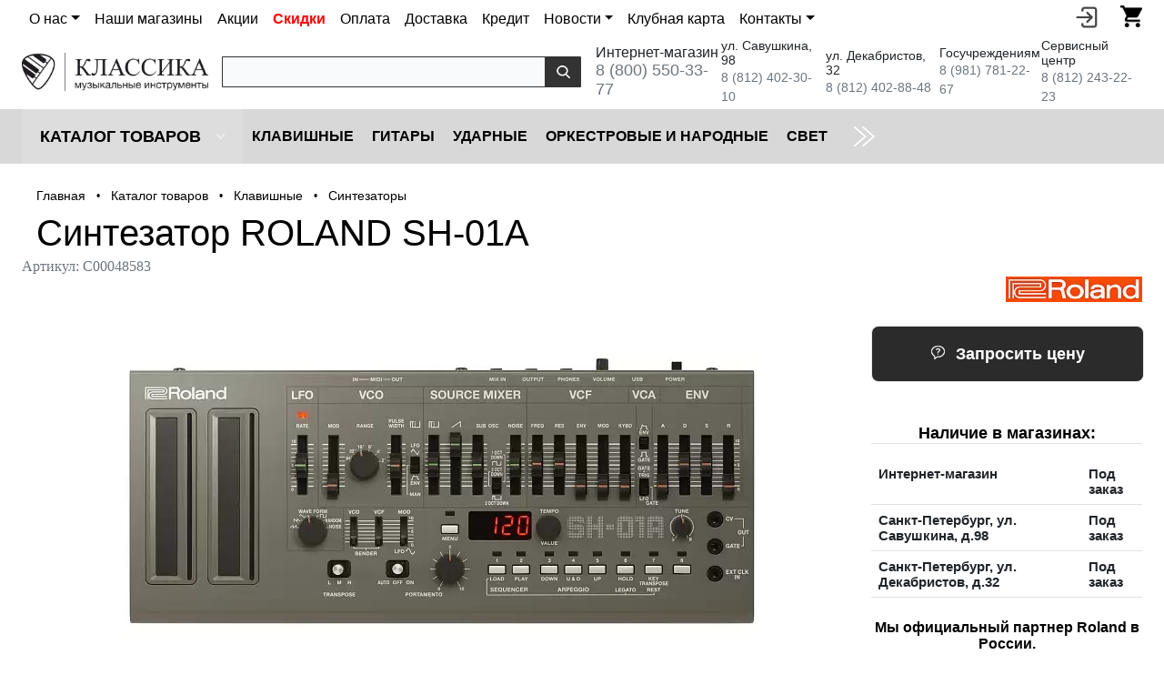

--- FILE ---
content_type: text/html; charset=UTF-8
request_url: https://klassikashop.ru/catalog/klavishnye/cintezatory/roland-sh-01a.html
body_size: 22089
content:
<!DOCTYPE html>
<html lang="ru">
	<head>
		<meta charset="UTF-8" />
		<meta NAME="viewport" content="width=device-width, initial-scale=1.0" />
		<link rel="shortcut icon" type="image/x-icon" href="/bitrix/templates/dresscodeV2-2021/images/favicon.ico" />
		<meta http-equiv="X-UA-Compatible" content="IE=edge" />
		<link rel="canonical" href="https://klassikashop.ru/catalog/klavishnye/cintezatory/roland-sh-01a.html" />
		<title>ROLAND SH-01A купить синтезатор в музыкальном магазине Классика</title>
						






<!-- dev2fun module opengraph -->
<meta property="og:title" content="Синтезаторы"/>
<meta property="og:description" content="Синтезатор &ndash; это электронный клавишный музыкальный инструмент, который является современной и упрощенной версией традиционного пианино. Благодаря многозадачност..."/>
<meta property="og:url" content="https://klassikashop.ru/catalog/klavishnye/cintezatory/"/>
<meta property="og:type" content="website"/>
<meta property="og:site_name" content="Классика"/>
<meta property="og:image" content="https://klassikashop.ru/upload/resize_cache/iblock/1ce/800_800_1/1cef2112872555fdbc7e95d70ebd0d2d.jpg"/>
<meta property="og:image:type" content="image/jpeg"/>
<meta property="og:image:width" content="800"/>
<meta property="og:image:height" content="800"/>
<!-- /dev2fun module opengraph -->



<meta name="description" content="Купить синтезатор ROLAND SH-01A в магазине музыкальных инструментов Классика с быстрой доставкой. Гарантия и сервис. Рассрочка 0-0-12" />
										
																						<script type="text/javascript" data-skip-moving="true">(function(w, d, n) {var cl = "bx-core";var ht = d.documentElement;var htc = ht ? ht.className : undefined;if (htc === undefined || htc.indexOf(cl) !== -1){return;}var ua = n.userAgent;if (/(iPad;)|(iPhone;)/i.test(ua)){cl += " bx-ios";}else if (/Windows/i.test(ua)){cl += ' bx-win';}else if (/Macintosh/i.test(ua)){cl += " bx-mac";}else if (/Linux/i.test(ua) && !/Android/i.test(ua)){cl += " bx-linux";}else if (/Android/i.test(ua)){cl += " bx-android";}cl += (/(ipad|iphone|android|mobile|touch)/i.test(ua) ? " bx-touch" : " bx-no-touch");cl += w.devicePixelRatio && w.devicePixelRatio >= 2? " bx-retina": " bx-no-retina";var ieVersion = -1;if (/AppleWebKit/.test(ua)){cl += " bx-chrome";}else if (/Opera/.test(ua)){cl += " bx-opera";}else if (/Firefox/.test(ua)){cl += " bx-firefox";}ht.className = htc ? htc + " " + cl : cl;})(window, document, navigator);</script>


<link href="/bitrix/js/ui/design-tokens/dist/ui.design-tokens.min.css?172536979722029" type="text/css"  rel="stylesheet" >
<link href="/bitrix/js/ui/fonts/opensans/ui.font.opensans.min.css?17253697982320" type="text/css"  rel="stylesheet" >
<link href="/bitrix/js/main/popup/dist/main.popup.bundle.min.css?172536979526598" type="text/css"  rel="stylesheet" >
<link href="/bitrix/cache/css/s1/dresscodeV2-2021/page_05663a84aa68557c7953dcf24bf09a50/page_05663a84aa68557c7953dcf24bf09a50_v1.css?176807880691156" type="text/css"  rel="stylesheet" >
<link href="/bitrix/cache/css/s1/dresscodeV2-2021/template_220f2dfe4682c83e7c2072c54e4c6965/template_220f2dfe4682c83e7c2072c54e4c6965_v1.css?1768078806364764" type="text/css"  data-template-style="true" rel="stylesheet" >
																																				<meta name="format-detection" content="telephone=yes" />
							</head>
<body class="loading ">
	<div id="panel">
			</div>
	<div id="foundation" class="container-fluid bg-white p-0">
	
				
				
				
				
				 

				
				
				
				
				
				
		
		<div class="limiter row">
			<div class="col-6 col-sm-6 col-md-10 col-lg-10 col-xxl-11 px-0">
				<nav class="navbar navbar-expand-lg navbar-light bg-white pt-1 pb-0">	
					<div class="container-fluid px-0">					<button class="navbar-toggler" type="button" data-bs-toggle="collapse" data-bs-target="#navbarSupportedContent" aria-controls="navbarSupportedContent" aria-expanded="false" aria-label="Toggle navigation"><span class="navbar-toggler-icon"></span></button>

					<div class="collapse navbar-collapse" id="navbarSupportedContent" style="font-size: 16px;" >
						<ul id="podMenu2" class="navbar-nav me-auto mb-2 mb-lg-0">
							<li class="nav-item dropdown">
	<a class="nav-link dropdown-toggle" data-bs-toggle="dropdown" href="/o-nas/" role="button" aria-expanded="false">О нас</a>
	<ul class="dropdown-menu">
		<li><a class="dropdown-item" href="/o-nas/">О нас</a></li>
		<li><a class="dropdown-item" href="/tender/">Для госучреждений</a></li>
		<li><a class="dropdown-item" href="/o-nas/partners/">Наши партнёры</a></li>
		<li><a class="dropdown-item" href="/o-nas/dealer/">Оптовый отдел</a></li>
		<li><a class="dropdown-item" href="/o-nas/service-center/">Сервисный центр</a></li>
		<li><a class="dropdown-item" href="/reviews/">Отзывы</a></li>
	</ul>
</li>
<li class="nav-item"><a class="nav-link" href="/magazini/">Наши магазины</a></li>
<li class="nav-item"><a class="nav-link" title="Акции" href="/news/section/aktsii/">Акции</a></li>
<li class="nav-item"><a class="nav-link" href="/catalog/sale/" style="font-weight: bold; color:red;">Скидки</a></li>
<li class="nav-item"><a class="nav-link" href="/oplata/">Оплата</a></li>
<li class="nav-item"><a class="nav-link" href="/o-nas/oplata-i-dostavka/">Доставка</a></li>
<li class="nav-item"><a class="nav-link" href="/credit/">Кредит</a></li>
<li class="nav-item dropdown">
	<a class="nav-link dropdown-toggle" data-bs-toggle="dropdown" href="/news/" role="button" aria-expanded="false">Новости</a>
	<ul class="dropdown-menu">
		<li><a class="dropdown-item" href="/news/">Все новости</a></li>
		<li><a class="dropdown-item" href="/news/section/announcements/">Анонсы</a></li>
		<li><a class="dropdown-item" href="/news/section/aktsii/">Акции</a></li>
		<li><a class="dropdown-item" href="/news/section/novinki/">Новинки</a></li>
		<li><a class="dropdown-item" href="/news/section/novye_postupleniya/">Новые поступления</a></li>
	</ul>
</li>
<li class="nav-item"><a class="nav-link" href="/klubnaya-karta/">Клубная карта</a></li>
<li class="nav-item dropdown">
	<a class="nav-link dropdown-toggle" data-bs-toggle="dropdown" href="/kontakty/" role="button" aria-expanded="false">Контакты</a>
	<ul class="dropdown-menu">
		<li><a class="dropdown-item" href="/kontakty/">Контакты</a></li>
		<li><a class="dropdown-item" href="/kontakty/#postavshikam">Поставщикам</a></li>
		<li><a class="dropdown-item" href="/kontakty/#dilleram">Дилерам</a></li>
		<li><a class="dropdown-item" href="/kontakty/#gosuchrejdeniyam">Для госучреждений</a></li>
		<li><a class="dropdown-item" href="/kontakty/#online">Интернет-магазин</a></li>
		<li><a class="dropdown-item" href="/kontakty/#pokupatelyam">Покупателям</a></li>
		<li><a class="dropdown-item" href="/kontakty/#servicecenter">Сервисный центр</a></li>
		<li><a class="dropdown-item" href="/kontakty/#advertising">PR и реклама</a></li>
		<li><a class="dropdown-item" href="/kontakty/#personneldepartment">Работа в компании</a></li>
	</ul>
</li>						</ul>
					</div>
					</div>				</nav>
			</div>

			<div class="col-6 col-sm-6 col-md-2 col-lg-2 col-xxl-1 px-0 float-end lh-base d-flex">
				<div id="preHeader" class="float-end">
														<div style="float: right;">
								<div id="podMenuTrigger2" class="hidden-md hidden-lg" data-bs-toggle="modal" data-bs-target="#exampleModal"><img src="/upload/resize_cache/webp/bitrix/templates/dresscodeV2/images/call-answer.webp" width="20px" alt="" />
									<div style="text-align: center;display:none;">
	<div style="padding-bottom: 10px;">
		<p class="top_phone_block__header fw-bold">Интернет-магазин</p>
		<p class="top_phone_block__phone fs-4"><a style="border-bottom: 1px dashed #337ab7;" href="tel:88005503377"> 8 (800) 550-33-77</a></p>
	</div>

	<div style="padding-bottom: 10px;">
		<p class="top_phone_block__header  fw-bold">Санкт-Петербург</p>
		<p><span class="top_phone_block__phone fs-5"><a style="border-bottom: 1px dashed #337ab7;" href="tel:+78124023010">+7 (812) 402-30-10</a></span> <span class="top_phone_block__text">(ул. Савушкина, д.98)</span> </p>
		<p><span class="top_phone_block__phone fs-5"><a style="border-bottom: 1px dashed #337ab7;" href="tel:+78124028848">+7 (812) 402-88-48</a></span> <span class="top_phone_block__text">(ул. Декабристов, д.32)</span></p>
	</div>
	
	<div style="padding-bottom: 10px;">
		<p class="top_phone_block__header  fw-bold">Тендерный отдел</p>
		<p class="top_phone_block__phone fs-5"><a style="border-bottom: 1px dashed #337ab7;" href="tel:+79817812267">+7 (981) 781-22-67</a></p>
	</div>
	
	<div style="padding-bottom: 10px;">
		<p class="top_phone_block__header  fw-bold">Оптовый отдел</p>
		<p class="top_phone_block__phone fs-5"><a style="border-bottom: 1px dashed #337ab7;" href="tel:+78122434227">+7 (812) 243-42-27</a></p>
	</div>
	
</div>								</div>
								<!-- Modal -->
								<div class="modal fade" id="exampleModal" tabindex="-1" aria-labelledby="exampleModalLabel" aria-hidden="true">
								  <div class="modal-dialog">
								    <div class="modal-content">
								      <div class="modal-header">
								        <h5 class="modal-title h2" id="exampleModalLabel">Номера телефонов</h5>
								        <button type="button" class="btn-close" data-bs-dismiss="modal" aria-label="Close"></button>
								      </div>
								      <div class="modal-body">
								        <div style="text-align: center;display:none;">
	<div style="padding-bottom: 10px;">
		<p class="top_phone_block__header fw-bold">Интернет-магазин</p>
		<p class="top_phone_block__phone fs-4"><a style="border-bottom: 1px dashed #337ab7;" href="tel:88005503377"> 8 (800) 550-33-77</a></p>
	</div>

	<div style="padding-bottom: 10px;">
		<p class="top_phone_block__header  fw-bold">Санкт-Петербург</p>
		<p><span class="top_phone_block__phone fs-5"><a style="border-bottom: 1px dashed #337ab7;" href="tel:+78124023010">+7 (812) 402-30-10</a></span> <span class="top_phone_block__text">(ул. Савушкина, д.98)</span> </p>
		<p><span class="top_phone_block__phone fs-5"><a style="border-bottom: 1px dashed #337ab7;" href="tel:+78124028848">+7 (812) 402-88-48</a></span> <span class="top_phone_block__text">(ул. Декабристов, д.32)</span></p>
	</div>
	
	<div style="padding-bottom: 10px;">
		<p class="top_phone_block__header  fw-bold">Тендерный отдел</p>
		<p class="top_phone_block__phone fs-5"><a style="border-bottom: 1px dashed #337ab7;" href="tel:+79817812267">+7 (981) 781-22-67</a></p>
	</div>
	
	<div style="padding-bottom: 10px;">
		<p class="top_phone_block__header  fw-bold">Оптовый отдел</p>
		<p class="top_phone_block__phone fs-5"><a style="border-bottom: 1px dashed #337ab7;" href="tel:+78122434227">+7 (812) 243-42-27</a></p>
	</div>
	
</div>								      </div>
								      <div class="modal-footer">
								        
								      </div>
								    </div>
								  </div>
								</div>

								<ul id="podService" class="col-xs-pull-0 col-sm-push-7 col-md-push-10 col-lg-push-10">
									<!--<li class="pict"><a href="#" id="openSearch" title="Поиск по сайту"><img src="/upload/resize_cache/webp/bitrix/templates/dresscodeV2/images/search.webp" alt="" /></a></li>-->
									<li class="pict" id="topEntering"><a href="#" onclick="yaCounter19312630.reachGoal('personalAccount'); return true" title="Войти в личный кабинет"><img src="/upload/resize_cache/webp/bitrix/templates/dresscodeV2/images/entering.webp" alt="" /></a></li>
									<li class="pict">
										<!--'start_frame_cache_FKauiI'-->		<div id="topcartline">
			<a href="/personal/cart/" onclick="yaCounter19312630.reachGoal('clickBasketHeader'); return true;" class="heading" title="Корзина товаров"><img src="/upload/resize_cache/webp/bitrix/templates/dresscodeV2/images/shopping-cart2.webp" alt=""><ins>0</ins></a>
		</div>
	<!--'end_frame_cache_FKauiI'-->								</ul>
							</div>
				</div>
							</div>
				
				
		</div>

		
			<div id="autorizatorform" style="height: 40px; width: 100%;">
			<div class="limiter">
				<ul id="topreg">
							<li class="top-auth-login"><a href="/auth/?backurl=/catalog/klavishnye/cintezatory/roland-sh-01a.html">Вход</a></li>
	<li class="top-auth-register"><a href="/auth/?register=yes&amp;backurl=/catalog/klavishnye/cintezatory/roland-sh-01a.html">Регистрация</a></li>
				</ul>
			</div>
		</div>

		<div class="limiter row d-flex align-items-center justify-content-center pt-1 pb-1">
			<div class="col-sm-12 col-md-4 col-lg-4 col-xl-2 p-0">
					<a href="/"><img class="img-fluid" src="/upload/resize_cache/webp/bitrix/templates/dresscodeV2-2021/images/logo/logo.webp" alt="Музыкальный магазин Классика"></a>


			</div>
			<div class="col-sm-12 col-md-8 col-lg-8 col-xl-4 p-0">
				<div id="smart-title-search" class="bx-searchtitle theme-black">
	<form action="/search/index.php">
		<div class="bx-input-group">
			<input id="smart-title-search-input" placeholder="" type="text" name="q" value="" autocomplete="off" class="bx-form-control"/>
			<span class="bx-input-group-btn">
				<span class="bx-searchtitle-preloader view" id="smart-title-search_preloader_item"></span>
				<button class="" type="submit" name="s"></button>
			</span>
		</div>
	</form>
	
	</div>



			</div>
			<div class="col-xs-12 col-sm-12 col-md-12 col-lg-12 col-xl-6 p-0">
				
<div class="d-flex align-items-center header-phones_list">

	<div class="header-phones_item">
		<div class="fs-6">Интернет-магазин</div>
		<a class="text-secondary" style="font-size: 18px;" href="tel:+78005503377" onclick="yaCounter19312630.reachGoal('clickPhoneIm'); return true" class="gphone">8 (800) 550-33-77</a>
	</div>
	<div class="header-phones_item">
		<div class="text-black" style="font-size: 14px;">ул. Савушкина, 98</div>
		<a class="text-secondary" style="font-size: 14px;" href="tel:+78124023010" onclick="yaCounter19312630.reachGoal('clickPhoneSavushkina98'); return true">8 (812) 402-30-10</a>
	</div>
	<div class="header-phones_item">
		<div class="text-black" style="font-size: 14px;">ул. Декабристов, 32</div>
		<a class="text-secondary" style="font-size: 14px;" href="tel:+78124028848" onclick="yaCounter19312630.reachGoal('clickPhoneDekabristov32'); return true">8 (812) 402-88-48</a>
	</div>
	<div class="header-phones_item">
		<div class="text-black" style="font-size: 14px;">Госучреждениям</div>
		<a class="text-secondary" style="font-size: 14px;" href="tel:+79817812267" onclick="yaCounter19312630.reachGoal('clickPhoneMoscow'); return true">8 (981) 781-22-67</a>
	</div>
	<div class="header-phones_item">
		<div class="text-black" style="font-size: 14px;">Сервисный центр</div>
		<a class="text-secondary" style="font-size: 14px;" href="tel:+78122432223" onclick="yaCounter19312630.reachGoal('clickPhoneMoscow'); return true">8 (812) 243-22-23</a>
	</div>
</div>			</div>

							<div id="topSearch">
	<form action="/search/" method="GET" id="topSearchForm" class="limiter">
		<table>
			<tr>
				<td class="searchField">
					<input type="text" name="q" value="" autocomplete="off" placeholder="Введите текст для поиска" id="searchQuery">
					<a href="#" id="topSeachCloseForm">Закрыть окно</a>
				</td>
				<td class="submit">
					<input type="hidden" name="r" value="Y">
					<input type="submit" name="send" value="Y" id="goSearch">
				</td>
			</tr>
		</table>
	</form>
</div>
<div id="searchResult"></div>
<div id="searchOverlap"></div>
		</div>
					<div id="mainMenuContainer">
			<div class="limiter">
				<a href="/catalog/" class="minCatalogButton" id="catalogSlideButton">
										<img src="/bitrix/templates/dresscodeV2-2021/images/menu.svg" alt=""> Каталог товаров					

				</a>
									<div id="menuCatalogSection">
						<div class="menuSection">
							<a href="/catalog/" class="catalogButton"><img src="/bitrix/templates/dresscodeV2-2021/images/menu.svg" alt=""><span class="visible-xs visible-sm hidden-md hidden-lg">Каталог товаров</span> <img src="/upload/resize_cache/webp/bitrix/templates/dresscodeV2-2021/images/sectionMenuArrow.webp" alt="" class="sectionMenuArrow"></a>
							<div class="drop">
								<div class="limiter">
									<ul class="menuSectionList">
																					<li class="sectionColumn">
												<div class="container">
													<a href="/catalog/klavishnye/" class="menuLink">
														Клавишные													</a>
												</div>
											</li>
																					<li class="sectionColumn">
												<div class="container">
													<a href="/catalog/guitars/" class="menuLink">
														Гитары													</a>
												</div>
											</li>
																					<li class="sectionColumn">
												<div class="container">
													<a href="/catalog/udarnye/" class="menuLink">
														Ударные													</a>
												</div>
											</li>
																					<li class="sectionColumn">
												<div class="container">
													<a href="/catalog/orkestrovye_i_narodnye/" class="menuLink">
														Оркестровые и народные													</a>
												</div>
											</li>
																					<li class="sectionColumn">
												<div class="container">
													<a href="/catalog/cvet/" class="menuLink">
														Cвет													</a>
												</div>
											</li>
																					<li class="sectionColumn">
												<div class="container">
													<a href="/catalog/zvuk/" class="menuLink">
														Звуковое оборудование													</a>
												</div>
											</li>
																					<li class="sectionColumn">
												<div class="container">
													<a href="/catalog/naushniki/" class="menuLink">
														Наушники													</a>
												</div>
											</li>
																					<li class="sectionColumn">
												<div class="container">
													<a href="/catalog/mikrofony/" class="menuLink">
														Микрофоны													</a>
												</div>
											</li>
																					<li class="sectionColumn">
												<div class="container">
													<a href="/catalog/kommutatsiya/" class="menuLink">
														Коммутация													</a>
												</div>
											</li>
																			</ul>
								</div>
							</div>
						</div>
					</div>
								<ul id="mainMenu">
											<li class="eChild">
							<a href="/catalog/klavishnye/" style="line-height: 60px;" class="menuLink">
								Клавишные							</a>
														<div class="drop">
								<div class="limiter">
									 
																					<ul class="nextColumn">
																									<li>
														<a href="/catalog/klavishnye/tsifrovye_pianino/" class="menu2Link">
															Цифровые инструменты														</a>
																										
													</li>
																									<li>
														<a href="/catalog/klavishnye/cintezatory/" class="menu2Link">
															Синтезаторы														</a>
																										
													</li>
																									<li>
														<a href="/catalog/klavishnye/tsifrovye_royali/" class="menu2Link">
															Цифровые рояли														</a>
																										
													</li>
																									<li>
														<a href="/catalog/klavishnye/midi_klaviatury/" class="menu2Link">
															MIDI-клавиатуры														</a>
																										
													</li>
																									<li>
														<a href="/catalog/klavishnye/midi_kontrollery/" class="menu2Link">
															MIDI-контроллеры														</a>
																										
													</li>
																									<li>
														<a href="/catalog/klavishnye/disklaviry/" class="menu2Link">
															Дисклавиры														</a>
																										
													</li>
																							</ul>
																			 
																					<ul class="nextColumn">
																									<li>
														<a href="/catalog/klavishnye/akusticheskie_pianino/" class="menu2Link">
															Акустические пианино														</a>
																										
													</li>
																									<li>
														<a href="/catalog/klavishnye/akusticheskie_royali/" class="menu2Link">
															Акустические рояли														</a>
																										
													</li>
																									<li>
														<a href="/catalog/klavishnye/banketki/" class="menu2Link">
															Банкетки														</a>
																										
													</li>
																							</ul>
																			 
																					<ul class="nextColumn">
																									<li>
														<a href="/catalog/klavishnye/aksessuary_klavishnye/" class="menu2Link">
															Аксессуары (Клавишные)														</a>
																										
													</li>
																									<li>
														<a href="/catalog/klavishnye/dlya_remonta_i_nastroyki/" class="menu2Link">
															Для ремонта и настройки														</a>
																										
													</li>
																							</ul>
																											</div>
							</div>
													</li>
											<li class="eChild">
							<a href="/catalog/guitars/" style="line-height: 60px;" class="menuLink">
								Гитары							</a>
														<div class="drop">
								<div class="limiter">
									 
																					<ul class="nextColumn">
																									<li>
														<a href="/catalog/guitars/akusticheskie_gitary/" class="menu2Link">
															Акустические гитары														</a>
																										
													</li>
																									<li>
														<a href="/catalog/guitars/klassicheskie_gitary/" class="menu2Link">
															Классические гитары														</a>
																										
													</li>
																									<li>
														<a href="/catalog/guitars/elektro_gitary/" class="menu2Link">
															Электрогитары														</a>
																										
													</li>
																									<li>
														<a href="/catalog/guitars/elektro_akusticheskie_gitary/" class="menu2Link">
															Электроакустические гитары														</a>
																										
													</li>
																									<li>
														<a href="/catalog/guitars/ukulele_gavayskaya_gitara/" class="menu2Link">
															Укулеле (гавайские гитары)														</a>
																										
													</li>
																									<li>
														<a href="/catalog/guitars/bas_gitary/" class="menu2Link">
															Бас-гитары														</a>
																										
													</li>
																									<li>
														<a href="/catalog/guitars/nabory_i_komplekty_s_gitaroy/" class="menu2Link">
															Наборы и комплекты с гитарой														</a>
																										
													</li>
																							</ul>
																			 
																					<ul class="nextColumn">
																									<li>
														<a href="/catalog/guitars/gitarnoe_usilenie/" class="menu2Link">
															Комбо, усилители и кабинеты														</a>
																										
													</li>
																									<li>
														<a href="/catalog/guitars/struny/" class="menu2Link">
															Струны														</a>
																										
													</li>
																									<li>
														<a href="/catalog/guitars/protsessory_i_pedali_effektov/" class="menu2Link">
															Процессоры и педали эффектов														</a>
																										
													</li>
																									<li>
														<a href="/catalog/guitars/aksessuary_gitary/" class="menu2Link selected">
															Аксессуары (Гитары)														</a>
																										
													</li>
																							</ul>
																											</div>
							</div>
													</li>
											<li class="eChild">
							<a href="/catalog/udarnye/" style="line-height: 60px;" class="menuLink">
								Ударные							</a>
														<div class="drop">
								<div class="limiter">
									 
																					<ul class="nextColumn">
																									<li>
														<a href="/catalog/udarnye/elektronnye_udarnye/" class="menu2Link">
															Электронные ударные														</a>
																										
													</li>
																									<li>
														<a href="/catalog/udarnye/akusticheskie_udarnye/" class="menu2Link">
															Акустические ударные														</a>
																										
													</li>
																									<li>
														<a href="/catalog/udarnye/tarelki/" class="menu2Link">
															Тарелки														</a>
																										
													</li>
																									<li>
														<a href="/catalog/udarnye/plastiki/" class="menu2Link">
															Пластики														</a>
																										
													</li>
																									<li>
														<a href="/catalog/udarnye/palochki_shchetki_i_kolotushki/" class="menu2Link">
															Палочки, щетки и колотушки														</a>
																										
													</li>
																									<li>
														<a href="/catalog/udarnye/trenirovochnye_pedy/" class="menu2Link">
															Тренировочные пэды														</a>
																										
													</li>
																									<li>
														<a href="/catalog/udarnye/perkussiya/" class="menu2Link">
															Перкуссия														</a>
																										
													</li>
																									<li>
														<a href="/catalog/udarnye/gongi/" class="menu2Link">
															Гонги														</a>
																										
													</li>
																							</ul>
																			 
																					<ul class="nextColumn">
																									<li>
														<a href="/catalog/udarnye/ctoyki/" class="menu2Link">
															Cтойки и рамы														</a>
																										
													</li>
																									<li>
														<a href="/catalog/udarnye/aksessuary_i_mekhanika_dlya_udarnykh/" class="menu2Link">
															Аксессуары и механика для ударных														</a>
																										
													</li>
																									<li>
														<a href="/catalog/udarnye/pedali_dlya_udarnykh/" class="menu2Link">
															Педали для ударных														</a>
																										
													</li>
																									<li>
														<a href="/catalog/udarnye/stulya_dlya_barabanshchikov/" class="menu2Link">
															Стулья для барабанщиков														</a>
																										
													</li>
																							</ul>
																											</div>
							</div>
													</li>
											<li class="eChild">
							<a href="/catalog/orkestrovye_i_narodnye/" style="line-height: 60px;" class="menuLink">
								Оркестровые и народные							</a>
														<div class="drop">
								<div class="limiter">
									 
																					<ul class="nextColumn">
																									<li>
														<a href="/catalog/orkestrovye_i_narodnye/dukhovye/" class="menu2Link">
															Духовые														</a>
																										
													</li>
																									<li>
														<a href="/catalog/orkestrovye_i_narodnye/smychkovye/" class="menu2Link">
															Смычковые														</a>
																										
													</li>
																									<li>
														<a href="/catalog/orkestrovye_i_narodnye/bayany_akkordeony_garmoniki/" class="menu2Link">
															Баяны, аккордеоны, гармоники														</a>
																										
													</li>
																									<li>
														<a href="/catalog/orkestrovye_i_narodnye/balalayki/" class="menu2Link">
															Балалайки														</a>
																										
													</li>
																									<li>
														<a href="/catalog/orkestrovye_i_narodnye/domry/" class="menu2Link">
															Домры														</a>
																										
													</li>
																							</ul>
																			 
																					<ul class="nextColumn">
																									<li>
														<a href="/catalog/orkestrovye_i_narodnye/gubnye_garmoshki/" class="menu2Link">
															Губные гармошки														</a>
																										
													</li>
																									<li>
														<a href="/catalog/orkestrovye_i_narodnye/melodiki/" class="menu2Link">
															Мелодики														</a>
																										
													</li>
																									<li>
														<a href="/catalog/orkestrovye_i_narodnye/etno/" class="menu2Link">
															Этно														</a>
																										
													</li>
																									<li>
														<a href="/catalog/orkestrovye_i_narodnye/aksessuary_orkestrovye_i_narodnye/" class="menu2Link">
															Аксессуары (Оркестровые и народные)														</a>
																										
													</li>
																							</ul>
																											</div>
							</div>
													</li>
											<li class="eChild">
							<a href="/catalog/cvet/" style="line-height: 60px;" class="menuLink">
								Cвет							</a>
														<div class="drop">
								<div class="limiter">
									 
																					<ul class="nextColumn">
																									<li>
														<a href="/catalog/cvet/zalivnoy_svet/" class="menu2Link">
															Заливной свет														</a>
																										
													</li>
																									<li>
														<a href="/catalog/cvet/intellektualnyy_svet/" class="menu2Link">
															Интеллектуальный свет														</a>
																										
													</li>
																									<li>
														<a href="/catalog/cvet/cpets_effekty/" class="menu2Link">
															Cпец. эффекты														</a>
																										
													</li>
																									<li>
														<a href="/catalog/cvet/prozhektory_i_svetilniki/" class="menu2Link">
															Прожекторы и светильники														</a>
																										
													</li>
																							</ul>
																			 
																					<ul class="nextColumn">
																									<li>
														<a href="/catalog/cvet/lampy/" class="menu2Link">
															Лампы														</a>
																										
													</li>
																									<li>
														<a href="/catalog/cvet/pulty_i_kontrollery/" class="menu2Link">
															Пульты и контроллеры														</a>
																										
													</li>
																							</ul>
																			 
																					<ul class="nextColumn">
																									<li>
														<a href="/catalog/cvet/aksessuary_cvet/" class="menu2Link">
															Аксессуары (Cвет)														</a>
																										
													</li>
																							</ul>
																											</div>
							</div>
													</li>
											<li class="eChild">
							<a href="/catalog/zvuk/" style="line-height: 60px;" class="menuLink">
								Звуковое оборудование							</a>
														<div class="drop">
								<div class="limiter">
									 
																					<ul class="nextColumn">
																									<li>
														<a href="/catalog/zvuk/akusticheskie_sistemy/" class="menu2Link">
															Акустические системы														</a>
																										
													</li>
																									<li>
														<a href="/catalog/zvuk/zvukovye_karty/" class="menu2Link">
															Звуковые карты														</a>
																										
													</li>
																									<li>
														<a href="/catalog/zvuk/mikshernye_pulty/" class="menu2Link">
															Микшерные пульты														</a>
																										
													</li>
																									<li>
														<a href="/catalog/zvuk/karty_rasshireniya/" class="menu2Link">
															Карты расширения для микшерных пультов														</a>
																										
													</li>
																									<li>
														<a href="/catalog/zvuk/dj_kontrollery/" class="menu2Link">
															DJ-контроллеры														</a>
																										
													</li>
																									<li>
														<a href="/catalog/zvuk/kontrollery_monitorov/" class="menu2Link">
															Контроллеры мониторов														</a>
																										
													</li>
																									<li>
														<a href="/catalog/zvuk/semplery/" class="menu2Link">
															Сэмплеры														</a>
																										
													</li>
																							</ul>
																			 
																					<ul class="nextColumn">
																									<li>
														<a href="/catalog/zvuk/usiliteli_moshchnosti/" class="menu2Link">
															Усилители мощности														</a>
																										
													</li>
																									<li>
														<a href="/catalog/zvuk/ustroystva_obrabotki_signala/" class="menu2Link">
															Устройства обработки сигнала														</a>
																										
													</li>
																									<li>
														<a href="/catalog/zvuk/di_boksy/" class="menu2Link">
															Ди-боксы														</a>
																										
													</li>
																							</ul>
																			 
																					<ul class="nextColumn">
																									<li>
														<a href="/catalog/zvuk/vokalnye_protsessory/" class="menu2Link">
															Вокальные процессоры														</a>
																										
													</li>
																									<li>
														<a href="/catalog/zvuk/rekordery/" class="menu2Link">
															Рекордеры														</a>
																										
													</li>
																							</ul>
																			 
																					<ul class="nextColumn">
																									<li>
														<a href="/catalog/zvuk/aksessuary_zvuk/" class="menu2Link">
															Аксессуары (Звук)														</a>
																										
													</li>
																									<li>
														<a href="/catalog/zvuk/keysy_i_reki/" class="menu2Link">
															Кейсы и рэки														</a>
																										
													</li>
																							</ul>
																											</div>
							</div>
													</li>
											<li class="eChild">
							<a href="/catalog/naushniki/" style="line-height: 60px;" class="menuLink">
								Наушники							</a>
														<div class="drop">
								<div class="limiter">
									 
																					<ul class="nextColumn">
																									<li>
														<a href="/catalog/naushniki/monitornye_naushniki/" class="menu2Link">
															Мониторные наушники														</a>
																										
													</li>
																									<li>
														<a href="/catalog/naushniki/nakladnye_naushniki/" class="menu2Link">
															Накладные наушники														</a>
																										
													</li>
																									<li>
														<a href="/catalog/naushniki/vnutrikanalnye_naushniki/" class="menu2Link">
															Внутриканальные наушники														</a>
																										
													</li>
																							</ul>
																			 
																					<ul class="nextColumn">
																									<li>
														<a href="/catalog/naushniki/hi_fi_naushniki/" class="menu2Link">
															Hi-fi наушники														</a>
																										
													</li>
																									<li>
														<a href="/catalog/naushniki/besprovodnye_naushniki/" class="menu2Link">
															Беспроводные наушники														</a>
																										
													</li>
																									<li>
														<a href="/catalog/naushniki/dj_naushniki/" class="menu2Link">
															DJ наушники														</a>
																										
													</li>
																							</ul>
																			 
																					<ul class="nextColumn">
																									<li>
														<a href="/catalog/naushniki/naushniki_garnitura/" class="menu2Link">
															Наушники гарнитура														</a>
																										
													</li>
																									<li>
														<a href="/catalog/naushniki/naushniki_dlya_barabanshchika/" class="menu2Link">
															Наушники для барабанщика														</a>
																										
													</li>
																							</ul>
																											</div>
							</div>
													</li>
											<li class="eChild">
							<a href="/catalog/mikrofony/" style="line-height: 60px;" class="menuLink">
								Микрофоны							</a>
														<div class="drop">
								<div class="limiter">
									 
																					<ul class="nextColumn">
																									<li>
														<a href="/catalog/mikrofony/vokalnye_mikrofony/" class="menu2Link">
															Вокальные микрофоны														</a>
																										
													</li>
																									<li>
														<a href="/catalog/mikrofony/studiynye_mikrofony/" class="menu2Link">
															Студийные микрофоны														</a>
																										
													</li>
																									<li>
														<a href="/catalog/mikrofony/instrumentalnye_mikrofony/" class="menu2Link">
															Инструментальные микрофоны														</a>
																										
													</li>
																									<li>
														<a href="/catalog/mikrofony/radiomikrofony/" class="menu2Link">
															Радиомикрофоны														</a>
																										
													</li>
																									<li>
														<a href="/catalog/mikrofony/usb_mikrofony/" class="menu2Link">
															USB микрофоны														</a>
																										
													</li>
																									<li>
														<a href="/catalog/mikrofony/golovnye_garnitury/" class="menu2Link">
															Головные гарнитуры														</a>
																										
													</li>
																									<li>
														<a href="/catalog/mikrofony/mikrofony_dlya_telefona/" class="menu2Link">
															Микрофоны для телефона														</a>
																										
													</li>
																									<li>
														<a href="/catalog/mikrofony/nakamernye_mikrofony/" class="menu2Link">
															Накамерные микрофоны														</a>
																										
													</li>
																									<li>
														<a href="/catalog/mikrofony/petlichnye_mikrofony/" class="menu2Link">
															Петличные микрофоны														</a>
																										
													</li>
																							</ul>
																			 
																					<ul class="nextColumn">
																									<li>
														<a href="/catalog/mikrofony/nastolnye_mikrofony/" class="menu2Link">
															Настольные микрофоны														</a>
																										
													</li>
																									<li>
														<a href="/catalog/mikrofony/mikrofonnye_predusiliteli/" class="menu2Link">
															Микрофонные предусилители														</a>
																										
													</li>
																									<li>
														<a href="/catalog/mikrofony/stoyki_dlya_mikrofonov/" class="menu2Link">
															Стойки для микрофонов														</a>
																										
													</li>
																							</ul>
																			 
																					<ul class="nextColumn">
																									<li>
														<a href="/catalog/mikrofony/derzhateli_dlya_mikrofonov/" class="menu2Link">
															Держатели для микрофонов														</a>
																										
													</li>
																									<li>
														<a href="/catalog/mikrofony/aksessuary_dlya_mikrofonov/" class="menu2Link">
															Аксессуары для микрофонов														</a>
																										
													</li>
																							</ul>
																											</div>
							</div>
													</li>
											<li class="eChild">
							<a href="/catalog/kommutatsiya/" style="line-height: 60px;" class="menuLink">
								Коммутация							</a>
														<div class="drop">
								<div class="limiter">
									 
																					<ul class="nextColumn">
																									<li>
														<a href="/catalog/kommutatsiya/kabeli/" class="menu2Link">
															Кабели														</a>
																										
													</li>
																									<li>
														<a href="/catalog/kommutatsiya/kabeli_v_bukhtakh/" class="menu2Link">
															Кабели в бухтах														</a>
																										
													</li>
																									<li>
														<a href="/catalog/kommutatsiya/razemy_i_perekhodniki/" class="menu2Link">
															Разъемы и переходники														</a>
																										
													</li>
																							</ul>
																											</div>
							</div>
													</li>
									</ul>
			</div>
		</div>
			<div id="main">
			<div class="px-3 limiter">
									<div id="breadcrumbs"><ul itemscope itemtype="https://schema.org/BreadcrumbList"><li itemprop="itemListElement" itemscope itemtype="https://schema.org/ListItem"><a itemprop="item" href="/"><span itemprop="name">Главная</span></a><meta itemprop="position" content="1" /></li><li><span class="arrow"> &bull; </span></li><li itemprop="itemListElement" itemscope itemtype="https://schema.org/ListItem"><a itemprop="item" href="/catalog/" title="Каталог товаров"><span itemprop="name">Каталог товаров</span></a><meta itemprop="position" content="2" /></li><li><span class="arrow"> &bull; </span></li><li itemprop="itemListElement" itemscope itemtype="https://schema.org/ListItem"><a itemprop="item" href="/catalog/klavishnye/" title="Клавишные"><span itemprop="name">Клавишные</span></a><meta itemprop="position" content="3" /></li><li><span class="arrow"> &bull; </span></li><li itemprop="itemListElement" itemscope itemtype="https://schema.org/ListItem"><a itemprop="item" href="/catalog/klavishnye/cintezatory/" title="Синтезаторы"><span itemprop="name">Синтезаторы</span></a><meta itemprop="position" content="4" /></li><li><span class="arrow"> &bull; </span></li> </ul></div>				


<h1 class="changeName">Синтезатор ROLAND SH-01A</h1>

</div></div></div></div></div></div>



<div id="bx_117848907_54128">
	<div id="catalogElement" class="item limiter" data-product-id="54128" data-iblock-id="" data-prop-id="" data-hide-measure="N">

		<div id="tableContainer">
			<div id="elementContainer" class="container-fluid p-0">
				<div class="mainContainer row m-0 pb-4" id="browse">
										<div class="article fs-6 text-secondary s-0 p-0 col-12 col-lg-5">Артикул: <span class="changeArticle" data-first-value="С00048583">С00048583</span>
					</div>

					<div class="col-12 col-sm-12 col-md-7 col-lg-8 col-xl-9 p-0">

						
												
																																										
																														

																								
												
												
																		
												
						
																		
												
																		

												
													<div id="pictureContainer">
								<div class="pictureSlider">
																			<div class="item">
											<a href="/upload/resize_cache/webp/iblock/62f/62f5d77bb85aa527b6fd7696fada1a1c.webp" title="Увеличить" class="zoom" data-small-picture="/upload/resize_cache/webp/iblock/62f/70_70_1/62f5d77bb85aa527b6fd7696fada1a1c.webp" data-large-picture="/upload/resize_cache/webp/iblock/62f/62f5d77bb85aa527b6fd7696fada1a1c.webp"><img src="/upload/resize_cache/webp/iblock/62f/700_600_1/62f5d77bb85aa527b6fd7696fada1a1c.webp" alt="ROLAND SH-01A"></a>
										</div>
																			<div class="item">
											<a href="/upload/resize_cache/webp/iblock/8db/8db9c95345e27e70f019fe672c67afc6.webp" title="Увеличить" class="zoom" data-small-picture="/upload/resize_cache/webp/iblock/8db/70_70_1/8db9c95345e27e70f019fe672c67afc6.webp" data-large-picture="/upload/resize_cache/webp/iblock/8db/8db9c95345e27e70f019fe672c67afc6.webp"><img src="/upload/resize_cache/webp/iblock/8db/700_600_1/8db9c95345e27e70f019fe672c67afc6.webp" alt="ROLAND SH-01A"></a>
										</div>
																			<div class="item">
											<a href="/upload/resize_cache/webp/iblock/6d9/6d9d68d60e54a8b77a8788e332af0780.webp" title="Увеличить" class="zoom" data-small-picture="/upload/resize_cache/webp/iblock/6d9/70_70_1/6d9d68d60e54a8b77a8788e332af0780.webp" data-large-picture="/upload/resize_cache/webp/iblock/6d9/6d9d68d60e54a8b77a8788e332af0780.webp"><img src="/upload/resize_cache/webp/iblock/6d9/700_600_1/6d9d68d60e54a8b77a8788e332af0780.webp" alt="ROLAND SH-01A"></a>
										</div>
																			<div class="item">
											<a href="/upload/resize_cache/webp/iblock/d01/d018d97acda296a8871c3066fe656a0e.webp" title="Увеличить" class="zoom" data-small-picture="/upload/resize_cache/webp/iblock/d01/70_70_1/d018d97acda296a8871c3066fe656a0e.webp" data-large-picture="/upload/resize_cache/webp/iblock/d01/d018d97acda296a8871c3066fe656a0e.webp"><img src="/upload/resize_cache/webp/iblock/d01/700_600_1/d018d97acda296a8871c3066fe656a0e.webp" alt="ROLAND SH-01A"></a>
										</div>
																			<div class="item">
											<a href="/upload/resize_cache/webp/iblock/e2b/e2be3ba22aac04e4813ccd00a6944e86.webp" title="Увеличить" class="zoom" data-small-picture="/upload/resize_cache/webp/iblock/e2b/70_70_1/e2be3ba22aac04e4813ccd00a6944e86.webp" data-large-picture="/upload/resize_cache/webp/iblock/e2b/e2be3ba22aac04e4813ccd00a6944e86.webp"><img src="/upload/resize_cache/webp/iblock/e2b/700_600_1/e2be3ba22aac04e4813ccd00a6944e86.webp" alt="ROLAND SH-01A"></a>
										</div>
																			<div class="item">
											<a href="/upload/resize_cache/webp/iblock/c46/c4645e355538c8e10c387a5413cbb9cf.webp" title="Увеличить" class="zoom" data-small-picture="/upload/resize_cache/webp/iblock/c46/70_70_1/c4645e355538c8e10c387a5413cbb9cf.webp" data-large-picture="/upload/resize_cache/webp/iblock/c46/c4645e355538c8e10c387a5413cbb9cf.webp"><img src="/upload/resize_cache/webp/iblock/c46/700_600_1/c4645e355538c8e10c387a5413cbb9cf.webp" alt="ROLAND SH-01A"></a>
										</div>
																			<div class="item">
											<a href="/upload/resize_cache/webp/iblock/66b/66b0bd7b7c8af963bee8b50c4bc41d89.webp" title="Увеличить" class="zoom" data-small-picture="/upload/resize_cache/webp/iblock/66b/70_70_1/66b0bd7b7c8af963bee8b50c4bc41d89.webp" data-large-picture="/upload/resize_cache/webp/iblock/66b/66b0bd7b7c8af963bee8b50c4bc41d89.webp"><img src="/upload/resize_cache/webp/iblock/66b/700_600_1/66b0bd7b7c8af963bee8b50c4bc41d89.webp" alt="ROLAND SH-01A"></a>
										</div>
																			<div class="item">
											<a href="/upload/resize_cache/webp/iblock/e53/e534f3c4474549e6e05b33ac47f34630.webp" title="Увеличить" class="zoom" data-small-picture="/upload/resize_cache/webp/iblock/e53/70_70_1/e534f3c4474549e6e05b33ac47f34630.webp" data-large-picture="/upload/resize_cache/webp/iblock/e53/e534f3c4474549e6e05b33ac47f34630.webp"><img src="/upload/resize_cache/webp/iblock/e53/700_600_1/e534f3c4474549e6e05b33ac47f34630.webp" alt="ROLAND SH-01A"></a>
										</div>
																			<div class="item">
											<a href="/upload/resize_cache/webp/iblock/513/513cfff7468c43c01577e4a721d127ff.webp" title="Увеличить" class="zoom" data-small-picture="/upload/resize_cache/webp/iblock/513/70_70_1/513cfff7468c43c01577e4a721d127ff.webp" data-large-picture="/upload/resize_cache/webp/iblock/513/513cfff7468c43c01577e4a721d127ff.webp"><img src="/upload/resize_cache/webp/iblock/513/700_600_1/513cfff7468c43c01577e4a721d127ff.webp" alt="ROLAND SH-01A"></a>
										</div>
																	</div>
							</div>

															<div id="moreImagesCarousel">
									<div class="carouselWrapper">
										<div class="slideBox">
																																				<div class="item">
														<a href="/upload/resize_cache/webp/iblock/62f/62f5d77bb85aa527b6fd7696fada1a1c.webp" data-large-picture="/upload/resize_cache/webp/iblock/62f/62f5d77bb85aa527b6fd7696fada1a1c.webp" data-small-picture="/upload/resize_cache/webp/iblock/62f/70_70_1/62f5d77bb85aa527b6fd7696fada1a1c.webp">
															<img src="/upload/resize_cache/webp/iblock/62f/70_70_1/62f5d77bb85aa527b6fd7696fada1a1c.webp" alt="">
														</a>
													</div>
																									<div class="item">
														<a href="/upload/resize_cache/webp/iblock/8db/8db9c95345e27e70f019fe672c67afc6.webp" data-large-picture="/upload/resize_cache/webp/iblock/8db/8db9c95345e27e70f019fe672c67afc6.webp" data-small-picture="/upload/resize_cache/webp/iblock/8db/70_70_1/8db9c95345e27e70f019fe672c67afc6.webp">
															<img src="/upload/resize_cache/webp/iblock/8db/70_70_1/8db9c95345e27e70f019fe672c67afc6.webp" alt="">
														</a>
													</div>
																									<div class="item">
														<a href="/upload/resize_cache/webp/iblock/6d9/6d9d68d60e54a8b77a8788e332af0780.webp" data-large-picture="/upload/resize_cache/webp/iblock/6d9/6d9d68d60e54a8b77a8788e332af0780.webp" data-small-picture="/upload/resize_cache/webp/iblock/6d9/70_70_1/6d9d68d60e54a8b77a8788e332af0780.webp">
															<img src="/upload/resize_cache/webp/iblock/6d9/70_70_1/6d9d68d60e54a8b77a8788e332af0780.webp" alt="">
														</a>
													</div>
																									<div class="item">
														<a href="/upload/resize_cache/webp/iblock/d01/d018d97acda296a8871c3066fe656a0e.webp" data-large-picture="/upload/resize_cache/webp/iblock/d01/d018d97acda296a8871c3066fe656a0e.webp" data-small-picture="/upload/resize_cache/webp/iblock/d01/70_70_1/d018d97acda296a8871c3066fe656a0e.webp">
															<img src="/upload/resize_cache/webp/iblock/d01/70_70_1/d018d97acda296a8871c3066fe656a0e.webp" alt="">
														</a>
													</div>
																									<div class="item">
														<a href="/upload/resize_cache/webp/iblock/e2b/e2be3ba22aac04e4813ccd00a6944e86.webp" data-large-picture="/upload/resize_cache/webp/iblock/e2b/e2be3ba22aac04e4813ccd00a6944e86.webp" data-small-picture="/upload/resize_cache/webp/iblock/e2b/70_70_1/e2be3ba22aac04e4813ccd00a6944e86.webp">
															<img src="/upload/resize_cache/webp/iblock/e2b/70_70_1/e2be3ba22aac04e4813ccd00a6944e86.webp" alt="">
														</a>
													</div>
																									<div class="item">
														<a href="/upload/resize_cache/webp/iblock/c46/c4645e355538c8e10c387a5413cbb9cf.webp" data-large-picture="/upload/resize_cache/webp/iblock/c46/c4645e355538c8e10c387a5413cbb9cf.webp" data-small-picture="/upload/resize_cache/webp/iblock/c46/70_70_1/c4645e355538c8e10c387a5413cbb9cf.webp">
															<img src="/upload/resize_cache/webp/iblock/c46/70_70_1/c4645e355538c8e10c387a5413cbb9cf.webp" alt="">
														</a>
													</div>
																									<div class="item">
														<a href="/upload/resize_cache/webp/iblock/66b/66b0bd7b7c8af963bee8b50c4bc41d89.webp" data-large-picture="/upload/resize_cache/webp/iblock/66b/66b0bd7b7c8af963bee8b50c4bc41d89.webp" data-small-picture="/upload/resize_cache/webp/iblock/66b/70_70_1/66b0bd7b7c8af963bee8b50c4bc41d89.webp">
															<img src="/upload/resize_cache/webp/iblock/66b/70_70_1/66b0bd7b7c8af963bee8b50c4bc41d89.webp" alt="">
														</a>
													</div>
																									<div class="item">
														<a href="/upload/resize_cache/webp/iblock/e53/e534f3c4474549e6e05b33ac47f34630.webp" data-large-picture="/upload/resize_cache/webp/iblock/e53/e534f3c4474549e6e05b33ac47f34630.webp" data-small-picture="/upload/resize_cache/webp/iblock/e53/70_70_1/e534f3c4474549e6e05b33ac47f34630.webp">
															<img src="/upload/resize_cache/webp/iblock/e53/70_70_1/e534f3c4474549e6e05b33ac47f34630.webp" alt="">
														</a>
													</div>
																									<div class="item">
														<a href="/upload/resize_cache/webp/iblock/513/513cfff7468c43c01577e4a721d127ff.webp" data-large-picture="/upload/resize_cache/webp/iblock/513/513cfff7468c43c01577e4a721d127ff.webp" data-small-picture="/upload/resize_cache/webp/iblock/513/70_70_1/513cfff7468c43c01577e4a721d127ff.webp">
															<img src="/upload/resize_cache/webp/iblock/513/70_70_1/513cfff7468c43c01577e4a721d127ff.webp" alt="">
														</a>
													</div>
																																	</div>
									</div>
									<div class="controls">
										<a href="#" id="moreImagesLeftButton"></a>
										<a href="#" id="moreImagesRightButton"></a>
									</div>
								</div>
							
											</div>

					<div id="elementTools" class="iii col-12 col-sm-12 col-md-5 col-lg-4 col-xl-3 g-0 bg-white">
							

	<div class="mainTool">

					<div class="brandImage_inner">
				<a onclick="yaCounter19312630.reachGoal('logoBrand'); return true" href="/brands/roland/" class="brandImage" style="float: right;"><img src="/upload/resize_cache/webp/iblock/5f6/150_70_1/5f63a56945a8244d08b0905f90d007c2.webp" alt="Roland"></a>
			</div>

		

        

		<div class="d-flex pb-3">
			<div class="secondTool stock_block">

				
			</div>

					</div>

		

		

        
<div class="cart_button">
            <a href="#" onclick="yaCounter19312630.reachGoal('clickButtonRequestPrice'); return true;" class="addCart changeID changeCart disabled requestPrice" data-id="54128"><img src="/upload/resize_cache/webp/bitrix/templates/dresscodeV2-2021/images/request.webp" alt="Запросить цену" class="icon">Запросить цену</a>
        </div>


          

		
		
		
		

		
		
		
		
				<div id="our_feature">

			
			
			
									
												

			


									

									
			
							<div class="pt-4" style="font-size: 15px;">
					
					<p class="fw-bold text-center border-bottom" style="font-size: 18px;">Наличие в магазинах:</p>

					<table class="table">
						<thead>
							<tr>
															</tr>
						</thead>
						<tbody>
							<tr>
								<th>Интернет-магазин</th>
								<th>Под заказ</th>
							</tr>
							<tr>
								<th>Санкт-Петербург, ул. Савушкина, д.98</th>
								<th>Под заказ</th>
							</tr>
							<tr>
								<th>Санкт-Петербург, ул. Декабристов, д.32</th>
								<th>Под заказ</th>
							</tr>
																				</tbody>
					</table>
				</div>
			



			

						<div class="fw-bold pt-2">

													
										<p class="text-center" >Мы официальный партнер Roland в России.</p>


					
				
				
				
								
				
				
				

				
			</div>

						
			
			
												
					</div>


	</div> 
			<!--<div class="row" style="margin-left: 0;">
				<a href="#" onclick="yaCounter19312630.reachGoal('clickOnQuickButton'); return true;" class="fastBack label changeID disabled" data-id=""></a>
			</div>-->
						</div>

				</div>


								

												<div class="row">
															
				</div> 
								<nav id="navbar-tabs" class="navbar col-12 col-sm-12 p-0 mt-4" style="border-bottom: 1px solid #dddddd;">
					<ul class="nav nav-pils" id="pills-tab" role="tablist">
						<li class="nav-item" role="presentation">
							<button onclick="yaCounter19312630.reachGoal('pillsHome'); return true" ; class="nav-link active" id="pills-home-tab" data-bs-toggle="pill" data-bs-target="#pills-home" type="button" role="tab" aria-controls="pills-home" aria-selected="true">Описание</button>
						</li>
						<li class="nav-item" role="presentation">
							<button onclick="yaCounter19312630.reachGoal('pillsProfile'); return true" ; class="nav-link" id="pills-profile-tab" data-bs-toggle="pill" data-bs-target="#pills-profile" type="button" role="tab" aria-controls="pills-profile" aria-selected="false">Характеристики</button>
						</li>
																			<li class="nav-item" role="presentation">
								<button onclick="yaCounter19312630.reachGoal('pillsVideo'); return true" ; class="nav-link" id="pills-profile-tab" data-bs-toggle="pill" data-bs-target="#pills-video" type="button" role="tab" aria-controls="pills-video" aria-selected="false">Видеообзоры</button>
							</li>
						

																									<li class="nav-item" role="presentation">
								<button onclick="yaCounter19312630.reachGoal('pillsInstructions'); return true" ; class="nav-link" id="pills-profile-tab" data-bs-toggle="pill" data-bs-target="#pills-instructions" type="button" role="tab" aria-controls="pills-instructions" aria-selected="false">Инструкции</button>
							</li>
																		
						
												<li class="nav-item" role="presentation">
							<button class="nav-link" id="pills-profile-tab" data-bs-toggle="pill" data-bs-target="#pills-sert" type="button" role="tab" aria-controls="pills-sert" aria-selected="false">Клубная карта</button>
						</li>

												<li class="nav-item" role="presentation">
							<button class="nav-link" id="pills-profile-tab" data-bs-toggle="pill" data-bs-target="#pills-dostavka" type="button" role="tab" aria-controls="pills-dostavka" aria-selected="false">Доставка</button>
						</li>

												
					</ul>
				</nav>

				<div class="tab-content pt-3" id="pills-tabContent">
																<div class="tab-pane fade show active" id="pills-home" role="tabpanel" aria-labelledby="pills-home-tab">
							<div id="detailText" class="col-12 col-sm-12 col-md-12 col-lg-12 col-xl-9 col-xxl-9 p-0">
								<p class="h3 fw-bold pb-2">Описание</p>
																
																
																
								<div class="changeDescription"><p>
	 Синтезатор <b>ROLAND SH-01A</b> обладает живым динамичным звучанием и широким функционалом, что и популярная модель SH-101, однако имеет более прогрессивный формат.
</p>
<p>
</p>
<ul>
	<li>
	<p>
		 Звуки классического синтезатора SH-101 (басовые, сольные, шумы и эффекты), воссозданные с помощью технологии моделирования работы аналоговой схемотехники Analog Circuit Behavior (ACB).
	</p>
 </li>
	<li>
	<p>
		 Новые режимы Unison, Chord и 4-хголосный Polyphonic.
	</p>
 </li>
	<li>
	<p>
		 Встроенный 100-шаговый секвенсер с 64 паттернами, которые можно сохранять и загружать.
	</p>
 </li>
	<li>
	<p>
		 Арпеджиатор с 3-мя режимами работы, удержанием нот и трехпозиционным переключателем транспонирования.
	</p>
 </li>
	<li>
	<p>
		 Усовершенствованный генератор LFO с новыми волновыми формами и расширенным диапазоном частот.
	</p>
 </li>
	<li>
	<p>
		 Множество вариантов синхронизации, включая MIDI, USB-MIDI, частоту генератора LFO и триггерный вход.
	</p>
 </li>
	<li>
	<p>
		 Выход CV/Gate для управления модульным или классическим синтезаторным оборудованием.
	</p>
 </li>
	<li>
	<p>
		 Обмен управляющими MIDI-сообщениями через разъемы MIDI или USB.
	</p>
 </li>
	<li>
	<p>
		 Совместимость с портативной клавиатурой K-25m Keyboard Unit и другими приобретаемыми отдельно аксессуарами для устройств серии Roland Boutique.
	</p>
 </li>
</ul>
<p>
</p></div>

							</div>
						</div>
					
					
										<div class="tab-pane fade" id="pills-profile" role="tabpanel" aria-labelledby="pills-profile-tab">
						<div class="changePropertiesGroup col-12 col-sm-8 p-0">
							    <div id="elementProperties">
        <p class="h3 fw-bold">Характеристики</p>
		<table class="stats">
			<tbody>
                                                                                                                                                                             
                                                                                                                                                                                     
                                                                                                                                                                                     
                                                                                                                                                                                     
                                                                                                                                                                                     
                                                                                                                                                                                     
                                                                                                                                                                                     
                                                                                                                                                                                     
                                                                                                                                                                                     
                                                                                                                                                                                     
                                                                                                                                                                                     
                                                                                                                                                                                     
                                                                                                                                                                                     
                                                                                                                                                                                     
                                                                                                                                                                                     
                                                                                                                                                                                     
                                                                                                                                                                                     
                                                                                                                                                                                     
                                                                                                                                                                                     
                                                                                                                                                                                     
                                                                                                                                                                                     
                                                                                                                                                                                     
                                                                                                                                                                                     
                                                                                                                                                                                     
                                                                                                                                                                                     
                                                                                                                                                                                     
                                                                                                                                                                                     
                                                                                                                                                                                     
                                                                                                                                                                                     
                                                                                                                                                                                     
                                                                                                                                                                                     
                                                                                                                                                                                     
                                                                                                                                                                                     
                                                                                                                                                                                     
                                                                                                                                                                                     
                                                                                                                                                                                     
                                                                                                                <!--<tr class="cap">
                        <td colspan="3"></td>
                    </tr>-->
                                                                    <tr class="gray">
                                                        
                        </tr>
                                                                    <tr>
                                                        
                        </tr>
                                                                    <tr class="gray">
                                                            <td class="name"><span>Производитель</span></td>
                                <td>
                                                                            <a href="/brands/roland/">Roland</a>                                                                    </td>
                                <td class="right">
                                                                    </td>
                                                        
                        </tr>
                                                                    <tr>
                                                            <td class="name"><span>Количество клавиш</span></td>
                                <td>
                                                                            37                                                                    </td>
                                <td class="right">
                                                                    </td>
                                                        
                        </tr>
                                                                    <tr class="gray">
                                                            <td class="name"><span>Паттерны</span></td>
                                <td>
                                                                            64                                                                    </td>
                                <td class="right">
                                                                    </td>
                                                        
                        </tr>
                                                                    <tr>
                                                            <td class="name"><span>Молоточковая механика</span></td>
                                <td>
                                                                            Нет                                                                    </td>
                                <td class="right">
                                                                    </td>
                                                        
                        </tr>
                                                                    <tr class="gray">
                                                            <td class="name"><span>Чувств. клавиатуры к касанию</span></td>
                                <td>
                                                                            Да                                                                    </td>
                                <td class="right">
                                                                    </td>
                                                        
                        </tr>
                                                                    <tr>
                                                            <td class="name"><span>Разделение клавиатуры</span></td>
                                <td>
                                                                            Да                                                                    </td>
                                <td class="right">
                                                                    </td>
                                                        
                        </tr>
                                                                    <tr class="gray">
                                                            <td class="name"><span>Размер клавиш</span></td>
                                <td>
                                                                            Полноразмерные                                                                    </td>
                                <td class="right">
                                                                    </td>
                                                        
                        </tr>
                                                                    <tr>
                                                            <td class="name"><span>Педали</span></td>
                                <td>
                                                                            Подключаемые                                                                    </td>
                                <td class="right">
                                                                    </td>
                                                        
                        </tr>
                                                                    <tr class="gray">
                                                            <td class="name"><span>Полифония</span></td>
                                <td>
                                                                            4                                                                    </td>
                                <td class="right">
                                                                    </td>
                                                        
                        </tr>
                                                                    <tr>
                                                            <td class="name"><span>Реверберация</span></td>
                                <td>
                                                                            Да                                                                    </td>
                                <td class="right">
                                                                    </td>
                                                        
                        </tr>
                                                                    <tr class="gray">
                                                            <td class="name"><span>Автоаккомпанемент</span></td>
                                <td>
                                                                            Нет                                                                    </td>
                                <td class="right">
                                                                    </td>
                                                        
                        </tr>
                                                                    <tr>
                                                        
                        </tr>
                                                                    <tr class="gray">
                                                            <td class="name"><span>Метроном</span></td>
                                <td>
                                                                            Да                                                                    </td>
                                <td class="right">
                                                                    </td>
                                                        
                        </tr>
                                                                    <tr>
                                                            <td class="name"><span>Количество тембров</span></td>
                                <td>
                                                                            64                                                                    </td>
                                <td class="right">
                                                                    </td>
                                                        
                        </tr>
                                                                    <tr class="gray">
                                                            <td class="name"><span>Арпеджиатор</span></td>
                                <td>
                                                                            Да                                                                    </td>
                                <td class="right">
                                                                    </td>
                                                        
                        </tr>
                                                                    <tr>
                                                            <td class="name"><span>Режим обучения</span></td>
                                <td>
                                                                            Нет                                                                    </td>
                                <td class="right">
                                                                    </td>
                                                        
                        </tr>
                                                                    <tr class="gray">
                                                            <td class="name"><span>Транспонирование</span></td>
                                <td>
                                                                            Да                                                                    </td>
                                <td class="right">
                                                                    </td>
                                                        
                        </tr>
                                                                    <tr>
                                                            <td class="name"><span>Количество записываемых песен</span></td>
                                <td>
                                                                            8, до 1 треков в каждой                                                                    </td>
                                <td class="right">
                                                                    </td>
                                                        
                        </tr>
                                                                    <tr class="gray">
                                                            <td class="name"><span>Дисплей</span></td>
                                <td>
                                                                            Да                                                                    </td>
                                <td class="right">
                                                                    </td>
                                                        
                        </tr>
                                                                    <tr>
                                                            <td class="name"><span>Контроллер изменения высоты тона</span></td>
                                <td>
                                                                            Да                                                                    </td>
                                <td class="right">
                                                                    </td>
                                                        
                        </tr>
                                                                    <tr class="gray">
                                                            <td class="name"><span>Контроллер модуляции</span></td>
                                <td>
                                                                            Да                                                                    </td>
                                <td class="right">
                                                                    </td>
                                                        
                        </tr>
                                                                    <tr>
                                                            <td class="name"><span>Встроенная акустическая система</span></td>
                                <td>
                                                                            Нет                                                                    </td>
                                <td class="right">
                                                                    </td>
                                                        
                        </tr>
                                                                    <tr class="gray">
                                                            <td class="name"><span>Разъемы</span></td>
                                <td>
                                                                            MIDI IN, MIDI OUT, USB COMPUTER: USB-разъем типа Micro-B (MIDI), stereo mini-jack 1/8&quot; (3,5 мм) для наушников, MIX IN, CV / GATE OUTPUT, OUTPUT, EXT CLOCK IN                                                                    </td>
                                <td class="right">
                                                                    </td>
                                                        
                        </tr>
                                                                    <tr>
                                                            <td class="name"><span>Количество выходов на наушники</span></td>
                                <td>
                                                                            1                                                                    </td>
                                <td class="right">
                                                                    </td>
                                                        
                        </tr>
                                                                    <tr class="gray">
                                                            <td class="name"><span>Источник питания</span></td>
                                <td>
                                                                            аккумулятор Ni-MH (AA, HR6) x 4, батарейки AA х 4, шины USB                                                                    </td>
                                <td class="right">
                                                                    </td>
                                                        
                        </tr>
                                                                    <tr>
                                                            <td class="name"><span>Корпус</span></td>
                                <td>
                                                                            Компактный                                                                    </td>
                                <td class="right">
                                                                    </td>
                                                        
                        </tr>
                                                                    <tr class="gray">
                                                            <td class="name"><span>Комплектация</span></td>
                                <td>
                                                                            батарейки AA х 4                                                                    </td>
                                <td class="right">
                                                                    </td>
                                                        
                        </tr>
                                                                    <tr>
                                                            <td class="name"><span>Вес, кг</span></td>
                                <td>
                                                                            0.965                                                                    </td>
                                <td class="right">
                                                                    </td>
                                                        
                        </tr>
                                                                    <tr class="gray">
                                                            <td class="name"><span>Ширина, мм</span></td>
                                <td>
                                                                            300                                                                    </td>
                                <td class="right">
                                                                    </td>
                                                        
                        </tr>
                                                                    <tr>
                                                            <td class="name"><span>Высота, мм</span></td>
                                <td>
                                                                            46                                                                    </td>
                                <td class="right">
                                                                    </td>
                                                        
                        </tr>
                                                                    <tr class="gray">
                                                            <td class="name"><span>Глубина, мм</span></td>
                                <td>
                                                                            128                                                                    </td>
                                <td class="right">
                                                                    </td>
                                                        
                        </tr>
                                                                    <tr>
                                                            <td class="name"><span>Длина в упаковке, мм</span></td>
                                <td>
                                                                            410                                                                    </td>
                                <td class="right">
                                                                    </td>
                                                        
                        </tr>
                                                                    <tr class="gray">
                                                            <td class="name"><span>Ширина в упаковке, мм</span></td>
                                <td>
                                                                            370                                                                    </td>
                                <td class="right">
                                                                    </td>
                                                        
                        </tr>
                                                                    <tr>
                                                            <td class="name"><span>Высота в упаковке, мм</span></td>
                                <td>
                                                                            100                                                                    </td>
                                <td class="right">
                                                                    </td>
                                                        
                        </tr>
                                                                    </tbody>
		</table>
	</div>
				
													</div>
					</div>

																<div class="tab-pane fade" id="pills-video" role="tabpanel" aria-labelledby="pills-profile-tab">
							<div class="col-12 col-sm-12 p-0">
								<p class="h3 fw-bold">Видеообзоры</p>
								<div class="wrap p-0">
									<div class="items sz2">
																					<div class="item">
												<iframe src="https://www.youtube.com/embed/gr3xSdsFlPw" frameborder="0" width="560" height="315" allowfullscreen></iframe>
											</div>
																					<div class="item">
												<iframe src="https://www.youtube.com/embed/t6agZX4F8vA" frameborder="0" width="560" height="315" allowfullscreen></iframe>
											</div>
																			</div>
								</div>
							</div>
						</div>
					
										

																<div class="tab-pane fade" id="pills-instructions" role="tabpanel" aria-labelledby="pills-profile-tab">
							<p class="h3 fw-bold pb-2">Инструкции</p>
							<div class="wrap">
								<div class="items">
																													<div class="item">
											<div class="tb">
												<div class="tbr">
													<div class="icon">
														<a href="/upload/iblock/ce9/ce9e6ecfcf85c397bebbf0d478f83f2d.pdf">
															<img src="/upload/resize_cache/webp/bitrix/templates/dresscodeV2-2021/images/filePdf.webp" alt="Инструкция [Файлы]">
														</a>
													</div>
													<div class="info">
														<a href="/upload/iblock/ce9/ce9e6ecfcf85c397bebbf0d478f83f2d.pdf" class="name" target="_blank"><span>SH-01A_eng03_W.pdf</span></a>
														<small class="parentName">Инструкция , 872.13 КБ</small>
													</div>
												</div>
											</div>
										</div>
																	</div>
							</div>
						</div>
					
															
					<div class="tab-pane fade" id="pills-sert" role="tabpanel" aria-labelledby="pills-profile-tab">
						<p class="h3 fw-bold">Клубная карта</p>
						<div class="wrap">
							<div>
								<p>Скидка 10% в День рождения. <a title="Клубная карта" href="/klubnaya-karta/">Подробнее</a>.</p>
							</div>
						</div>
					</div>

					<div class="tab-pane fade" id="pills-dostavka" role="tabpanel" aria-labelledby="pills-profile-tab">
						<p class="h3 fw-bold">Доставка</p>
						<div class="wrap">
							<div>
								<p>Подробные условия доставки в ваш регион и стоимость вы можете узнать на странице <a title="доставка" href="/o-nas/oplata-i-dostavka/">условий доставки</a>, а также можете уточнить у наших менеджеров по телефону <a href="tel:88005503377">8(800) 550-33-77</a>.</p>
							</div>
						</div>
					</div>

				</div>

								
				

			</div>
					</div>


						
				
		<div id="similar" class="col mx-0 mt-4 pt-4">
			<p class="h3 fw-bold">Все синтезаторы <span class="brandCommerce">Roland</span> в наличии</p>
			<div id="comp_6f80d1df5adb2d41ad517bb5c3ff1de2">
	<div id="empty">
				<div class="emptyWrapper">
						<div class="info pt-4">
				<h3>Товаров с выбранными условиями не нашлось...</h3>
				<p class="pt-2">Воспользуйтесь поиском по сайту или вернитесь на <a href="/catalog/">страницу каталога</a>.</p>
							</div>
		</div>
			</div>

</div>		</div>

		

		



						<div id="similar" class="col mx-0 mt-4 pt-4">
			<p class="h3 fw-bold">Еще варианты от других брендов</p>
						<div id="comp_2866df6ba0e9a73cc2a1305e2f3cd93e">
	<div id="empty">
				<div class="emptyWrapper">
						<div class="info pt-4">
				<h3>Товаров с выбранными условиями не нашлось...</h3>
				<p class="pt-2">Воспользуйтесь поиском по сайту или вернитесь на <a href="/catalog/">страницу каталога</a>.</p>
							</div>
		</div>
			</div>

</div>		</div>
				
	</div>
</div>
<div id="elementError">
	<div id="elementErrorContainer">
		<p class="h3 fw-bold">Ошибка</p>
		<a href="#" id="elementErrorClose"></a>
		<p class="message"></p>
		<a href="#" class="close">Закрыть окно</a>
	</div>
</div>

<div itemscope itemtype="http://schema.org/Product" class="microdata">
	<meta itemprop="name" content="ROLAND SH-01A" />
		<link itemprop="image" href="/upload/resize_cache/webp/iblock/62f/62f5d77bb85aa527b6fd7696fada1a1c.webp" />
		<meta itemprop="model" content="С00048583" />
	<meta itemprop="productID" content="54128" />
	<meta itemprop="category" content="Синтезаторы" />
	<meta itemprop="sku" content="С00048583" />
	<div itemprop="aggregateRating" itemscope itemtype="http://schema.org/AggregateRating">
		<meta itemprop="ratingValue" content="5">
		<meta itemprop="reviewCount" content="11">
	</div>
	<div itemprop="offers" itemscope itemtype="http://schema.org/Offer">
		<link itemprop="url" href="/catalog/klavishnye/cintezatory/roland-sh-01a.html" />
		<meta itemprop="priceCurrency" content="RUB" />
		<meta itemprop="price" content="53490" />
		<meta itemprop="priceValidUntil" content="2026-01-15" />
					<link itemprop="availability" href="http://schema.org/OutOfStock">
			</div>
			<meta itemprop="description" content='Синтезатор ROLAND SH-01A' />
			<div itemprop="brand" itemtype="https://schema.org/Brand" itemscope>
		<meta itemprop="name" content="Roland" />
	</div>
</div>


<div><div><div><div>&nbsp;<div id="footerTabsCaption">
	<div class="limiter">
		<div class="items">
						
		</div>
	</div>
</div>
<div id="footerTabs">
	<div class="limiter">
		<div class="items">
							


		</div>
	</div>
</div>

	<div class="limiter">
		<div class="row">

			<p class="h3 fw-bold text-center pb-3 px-0">Наши преимущества</p>

			<div class="col-12 col-sm-4 col-xl-2 px-0">
				<div class="card h-100">
					<div class="card-body">
						<h5 class="card-title fw-bold">Бесплатная доставка</h5>
						<p class="card-text">Осуществляем бесплатную доставку товаров без скидки при заказе от 20000 руб. по Санкт-Петербургу или при заказе от 50 тыс. руб. по России. </p>
					</div>
				</div>
			</div>

			<div class="col-12 col-sm-4 col-xl-2 px-0">
				<div class="card h-100">
					<div class="card-body">
						<h5 class="card-title fw-bold">Свой сервисный центр</h5>
						<p class="card-text">Мы поможем и поддержим на протяжении всего срока эксплуатации инструмента. Производим гарантийный и пост-гарантийный ремонт инструментов.</p>
					</div>
				</div>
			</div>

			<div class="col-12 col-sm-4 col-xl-2 px-0">
				<div class="card h-100">
					<div class="card-body">
						<h5 class="card-title fw-bold"><span style="white-space: nowrap;">Профессиональные</span> консультации</h5>
						<p class="card-text">Наши сотрудники помогут выбрать наиболее подходящий именно вам инструмент, потому что у нас работают только профессиональные музыканты.</p>
					</div>
				</div>
			</div>

			<div class="col-12 col-sm-4 col-xl-2 px-0">
				<div class="card h-100">
					<div class="card-body">
						<h5 class="card-title fw-bold">Забирайте инструмент сегодня, а платите потом</h5>
						<p class="card-text">Зачем ждать? Подайте заявку на кредит со страницы товара онлайн, решение принимается банком за 2 минуты!</p>
					</div>
				</div>
			</div>

			<div class="col-12 col-sm-4 col-xl-2 px-0">
				<div class="card h-100">
					<div class="card-body">
						<h5 class="card-title fw-bold">У нас огромный музыкальный магазин</h5>
						<p class="card-text">Наши магазины в Санкт-Петербурге - наша гордость. У нас самый большой рояльный зал в России! Приходите к нам в гости!</p>
					</div>
				</div>
			</div>

			<div class="col-12 col-sm-4 col-xl-2 px-0">
				<div class="card h-100">
					<div class="card-body">
						<h5 class="card-title fw-bold">Сотрудничаем с государственными учреждениями</h5>
						<p class="card-text">Мы поставляем музыкальные инструменты в музыкальные учреждения и для больших музыкальных площадок.</p>
					</div>
				</div>
			</div>
			
		</div>
	</div>
 

 <br>

			</div>		</div> 		
		
		
	</div>    
    

    	<div id="footer" style="background-color: #9a9a9a; color: white;" class="container-fluid fw-bold pb-3 px-0">
		<div class="row limiter px-2">
			<div class="col-6 col-sm-6 col-md-6 col-lg-6 col-xl-2 px-0">
				<p class="fs-5 border-bottom border-white border-2 text-white lh-lg pt-2 pb-2 mx-2">Магазин</p>
<ul class="nav flex-column lh-lg fs-6 mx-2">
	<li class="nav-item lh-sm pb-2"><a href="/o-nas/">О нас</a></li>
	<li class="nav-item lh-sm pb-2"><a href="/magazini/">Наши магазины</a></li>
	<li class="nav-item lh-sm pb-2"><a href="/news/">Новости</a></li>
	<li class="nav-item lh-sm pb-2"><a href="/o-nas/nashi-rekvizity/">Реквизиты</a></li>
	<li class="nav-item lh-sm pb-2"><a href="/kontakty/">Контакты</a></li>
</ul>			</div>
			<div class="col-6 col-sm-6 col-md-6 col-lg-6 col-xl-2 px-0">
				<p class="fs-5 border-bottom border-white border-2 text-white lh-lg pt-2 pb-2 mx-2">Покупателям</p>
<ul class="nav flex-column fs-6 mx-2">
	<li class="nav-item lh-sm pb-2"><a href="/oplata/">Оплата</a></li>
	<li class="nav-item lh-sm pb-2"><a href="/o-nas/oplata-i-dostavka/">Доставка</a></li>
	<li class="nav-item lh-sm pb-2"><a href="/o-nas/service-center/">Сервисный центр</a></li>
	<li class="nav-item lh-sm pb-2"><a href="/reviews/">Отзывы</a></li>
	<li class="nav-item lh-sm pb-2"><a href="/articles/">Статьи</a></li>
</ul>			</div>
			<div class="d-none d-md-block col-sm-12 col-md-12 col-lg-12 col-xl-4 px-0 pb-4">
				<div class="overflow-hidden">
					<a href="/"><img class="img-fluid" src="/upload/resize_cache/webp/bitrix/templates/dresscodeV2-2021/images/logo/logo-white.webp" alt="музыкальный магазин Классика"></a>
				</div>
				<div class="text-center pt-4">2011-2026 &#169; Классика</div>
				<div class="text-center">Все права защищены</div>

				<div class="row pt-2">
					<div class="col fs-6">
						<a href="/o-nas/publichnaya-oferta/">Договор публичной оферты</a>
					</div>
					<div class="col fs-6">
						<a href="/o-nas/politika-obrabotki-personalnykh-dannykh/">Политика конфиденциальности</a>
					</div>
				</div>
			</div>

			<div class="col-6 col-sm-6 col-md-6 col-lg-6 col-xl-2 px-0">
				<p class="fs-5 border-bottom border-white border-2 text-white lh-lg pt-2 pb-2 mx-2">Предложения</p>
<ul class="nav flex-column lh-lg fs-6 mx-2">
	<li class="nav-item lh-sm pb-2"><a href="/catalog/discount/">Дисконт</a></li>
	<li class="nav-item lh-sm pb-2"><a href="/catalog/sale/">Товары со скидкой</a></li>
	<li class="nav-item lh-sm pb-2"><a href="/klubnaya-karta/">Клубная карта</a></li>
	<li class="nav-item lh-sm pb-2"><a href="/credit/">Покупка в кредит</a></li>
	<li class="nav-item lh-sm pb-2"><a href="/promo/gifts/">Подарки для музыкантов</a></li>
</ul>			</div>
			<div class="col-6 col-sm-6 col-md-6 col-lg-6 col-xl-2 px-0">
				<p class="fs-5 border-bottom border-white border-2 text-white lh-lg pt-2 pb-2 mx-2">Сотрудничество</p>
<ul class="nav flex-column lh-lg fs-6 mx-2">
	<li class="nav-item lh-sm pb-2"><a href="/tender/">Тендерный отдел</a></li>
	<li class="nav-item lh-sm pb-2"><a href="/o-nas/dealer/">Оптовый отдел</a></li>
	<li class="nav-item lh-sm"><a href="/o-nas/partners/">Наши партнеры</a></li>
</ul>			</div>

			<div class="col-12 col-sm-12 d-md-none d-lg-none d-xl-none px-0 pb-4 pt-2 border-top border-2 border-white mt-2">
				<div class="overflow-hidden">
					<a href="/"><img class="img-fluid" src="/upload/resize_cache/webp/bitrix/templates/dresscodeV2-2021/images/logo/logo-white.webp" alt="музыкальный магазин Классика"></a>
				</div>
				<div class="text-center pt-4">2011-2026 &#169; Классика</div>
				<div class="text-center">Все права защищены</div>

				<div class="row pt-2">
					<div class="col fs-6">
						<a href="/o-nas/publichnaya-oferta/">Договор публичной оферты</a>
					</div>
					<div class="col fs-6">
						<a href="/o-nas/politika-obrabotki-personalnykh-dannykh/">Политика конфиденциальности</a>
					</div>
				</div>
			</div>

		</div>
	</div>

	<div style="background-color: black;" class="container-fluid px-0">
				<div class="row limiter">
			<div class="col-12 col-lg-2 col-xl-2 d-flex align-items-center justify-content-center px-0 pt-2">
				<a rel="nofollow" href="/o-nas/oplata-bankovskimi-kartami/"><img src="/upload/resize_cache/webp/bitrix/templates/dresscodeV2-2021/images/icons-pay-2.webp" title="Мы принимаем карты к оплате" alt="Платежные системы"></a>
			</div>

			<div class="col-12 col-lg-7 col-xl-7 d-flex align-items-center justify-content-center px-0 pt-2">
							</div>

			<div class="col-12 col-lg-3 col-xl-3 d-flex align-items-center justify-content-center px-0">
				<!--noindex-->
<a rel="nofollow" href="https://vk.com/klassikashop" onclick="yaCounter19312630.reachGoal('footerClickVK'); return true" target="_blank" class="vk" rel="nofollow"><img class="p-2" src="/upload/resize_cache/webp/bitrix/templates/dresscodeV2-2021/images/social/vk.webp" alt="ВКонтакте" title="ВКонтакте"></a>
<a rel="nofollow" href="https://www.youtube.com/channel/UC0hsmNlGfGA-4gsx22jZPpw" onclick="yaCounter19312630.reachGoal('footerClickYoutube'); return true" target="_blank" class="yo" rel="nofollow"><img class="p-2" src="/upload/resize_cache/webp/bitrix/templates/dresscodeV2-2021/images/social/youtube.webp" alt="Youtube" title="Youtube"></a>
<a rel="nofollow" href="https://t.me/s/klassikashop" onclick="yaCounter19312630.reachGoal('footerClickTelegram'); return true" target="_blank" class="yo" rel="nofollow"><img class="p-2" src="/upload/resize_cache/webp/bitrix/templates/dresscodeV2-2021/images/social/telegram.webp" alt="Telegram" title="Telegram"></a>
<!--/noindex-->			</div>
		</div>
	</div>


    
	<div id="appBasket" data-load="/bitrix/templates/dresscodeV2-2021/images/picLoad.gif">
    <div id="appBasketContainer">
        <div class="heading">Товар добавлен в корзину <a href="#" class="close closeWindow"></a></div>
        <div class="container">
            <div class="picture">
                <a href="#" class="moreLink"><img src="" alt="" class="image"></a>
            </div>
            <div class="information">
                <div class="wrapper">
					<span class="articul" data-first-value='' style="display:none"></span>
                    <a href="#" class="name moreLink"></a>
                    <a class="price"></a>
                    <div class="qtyBlock">
                        <label class="label">Кол-во: </label><a href="#" class="minus"></a><input type="text" class="qty" value=""><a href="#" class="plus"></a>
                    </div>
                    <div class="sum">
                        Итого: <span class="allSum"><s class="discount"></s></span>
                    </div>
                </div>
            </div>
        </div>
        <div class="lower">
            <table class="tools">
                <tr>
                                        <td class="continue"><a href="#" class="closeWindow"><img src="/upload/resize_cache/webp/bitrix/templates/dresscodeV2-2021/images/continue.webp" alt=""><span class="text">Продолжить покупки</span></a></td>
                    <td class="goToBasket"><a href="/personal/cart/"><img src="/upload/resize_cache/webp/bitrix/templates/dresscodeV2-2021/images/goToBasket.webp" alt=""><span class="text">Перейти в корзину</span></a></td>
                </tr>
            </table>
        </div>
    </div>
</div>
	<div id="appFastBuy" data-load="/bitrix/templates/dresscodeV2-2021/images/picLoad.gif">

	<div id="appFastBuyContainer">

		<div class="heading">Купить в один клик <a href="#" class="close closeWindow"></a></div>

		<div class="container" id="fastBuyOpenContainer">

			<div class="column">

				<div id="fastBuyPicture"><a href="#" class="url"><img src="" alt="" class="picture"></a></div>

				<div id="fastBuyName"><a href="" class="name url"><span class="middle"></span></a></div>

				<div id="fastBuyPrice" class="price"></div>

			</div>

			<div class="column">

				<div class="title">Заполните данные для заказа</div>

				<form action="/callback/" id="fastBuyForm" class="-visor-no-click" method="GET">

					<input name="id" type="hidden" id="fastBuyFormId" value="">

					<input name="act" type="hidden" id="fastBuyFormAct" value="fastBack">

					<input name="SITE_ID" type="hidden" id="fastBuyFormSiteId" value="s1">

					<div class="formLine"><input name="name" type="text" placeholder="Имя*" value="" id="fastBuyFormName"></div>

					<div class="formLine"><input name="phone" type="text" placeholder="Телефон*" value="" id="fastBuyFormTelephone"></div>
					
					<div class="formLine"><input name="email" type="text" placeholder="Email*" value="" id="fastBuyFormEmail"></div>

					<!--<div class="formLine"><input name="time" type="text" placeholder="Удобное время для звонка" value="" id="fastBuyFormTime"></div>-->

					<div class="formLine"><textarea name="message" cols="30" rows="10" placeholder="Сообщение" id="fastBuyFormMessage"></textarea></div>

					
					<div class="formLine agreement-area">

						<input type="checkbox" name="agreement-check" value="Y" id="agreement-fast-buy" checked>

						<label for="agreement-fast-buy">

							Я даю согласие на обработку персональных данных
<br>
<a href="/agreement/" target="_blank">Посмотреть условия</a>
						</label>

					</div>

					
					<div class="formLine"><a href="#" id="fastBuyFormSubmit"><img src="/upload/resize_cache/webp/bitrix/templates/dresscodeV2-2021/images/incart.webp" alt="Купить в один клик"> Купить в один клик</a></div>

				</form>

			</div>

		</div>

		<div id="fastBuyResult">

			<div id="fastBuyResultTitle"></div>

			<div id="fastBuyResultMessage"></div>

			<a href="" id="fastBuyResultClose" class="closeWindow">Закрыть окно</a>

        </div>		

	</div>

</div>
	<div id="requestPrice" data-load="/bitrix/templates/dresscodeV2-2021/images/picLoad.gif">
	<div id="requestPriceContainer">
		<div class="requestPriceHeading">Запросить стоимость товара <a href="#" class="close closeWindow"></a></div>
		<div class="requstProductContainer">
			<div class="productColumn">
				<div class="productImageBlock">
					<a href="#" class="requestPriceUrl" target="_blank"><img src="/bitrix/templates/dresscodeV2-2021/images/picLoad.gif" alt="" class="requestPricePicture"></a>
				</div>
				<div class="productNameBlock">
					<a href="#" class="productUrl requestPriceUrl" target="_blank">
						<span class="middle">Загрузка товара</span>
					</a>
				</div>
			</div>
			<div class="formColumn">
				<div class="requestPriceFormHeading">Заполните данные для запроса цены</div>
				<form id="requestPriceForm" method="GET">
					<input type="text" name="name" value="" placeholder="Имя" id="requestPriceFormName">
					<input type="text" name="telephone" value="" data-required="Y" placeholder="Телефон*" id="requestPriceFormTelephone">
					<input type="hidden" name="productID" value="" id="requestPriceProductID">
					<input name="id" type="hidden" id="requestPriceFormId" value="">
					<input name="act" type="hidden" id="requestPriceFormAct" value="requestPrice">
					<input name="SITE_ID" type="hidden" id="requestPriceFormSiteId" value="s1">
					<textarea name="message" placeholder="Сообщение"></textarea>
					<a href="#" onclick="yaCounter19312630.reachGoal('clickButtonRequestPriceWindow'); return true;" id="requestPriceSubmit">Запросить цену</a>
				</form>
			</div>
		</div>
		<div id="requestPriceResult">
			<div id="requestPriceResultTitle"></div>
			<div id="requestPriceResultMessage"></div>
			<a href="" id="requestPriceResultClose" class="closeWindow">Закрыть окно</a>
        </div>
	</div>
</div>
	<div id="upButton">
		<a href="#"></a>
	</div>

        <!-- Yandex.Metrika counter -->
<noscript><div><img src="https://mc.yandex.ru/watch/19312630" style="position:absolute; left:-9999px;" alt="" /></div></noscript>
<!-- /Yandex.Metrika counter -->

<!-- Google Analytics -->

<!-- End Google Analytics -->

<!-- Global site tag (gtag.js) - Google Ads: 959302647 -->

<script src="https://www.google.com/recaptcha/api.js?hl=ru" async defer></script>
<script type="text/javascript">if(!window.BX)window.BX={};if(!window.BX.message)window.BX.message=function(mess){if(typeof mess==='object'){for(let i in mess) {BX.message[i]=mess[i];} return true;}};</script>
<script type="text/javascript">(window.BX||top.BX).message({'JS_CORE_LOADING':'Загрузка...','JS_CORE_NO_DATA':'- Нет данных -','JS_CORE_WINDOW_CLOSE':'Закрыть','JS_CORE_WINDOW_EXPAND':'Развернуть','JS_CORE_WINDOW_NARROW':'Свернуть в окно','JS_CORE_WINDOW_SAVE':'Сохранить','JS_CORE_WINDOW_CANCEL':'Отменить','JS_CORE_WINDOW_CONTINUE':'Продолжить','JS_CORE_H':'ч','JS_CORE_M':'м','JS_CORE_S':'с','JSADM_AI_HIDE_EXTRA':'Скрыть лишние','JSADM_AI_ALL_NOTIF':'Показать все','JSADM_AUTH_REQ':'Требуется авторизация!','JS_CORE_WINDOW_AUTH':'Войти','JS_CORE_IMAGE_FULL':'Полный размер'});</script><script type="text/javascript" src="/bitrix/js/main/core/core.min.js?1725369795219752"></script><script>BX.setJSList(['/bitrix/js/main/core/core_ajax.js','/bitrix/js/main/core/core_promise.js','/bitrix/js/main/polyfill/promise/js/promise.js','/bitrix/js/main/loadext/loadext.js','/bitrix/js/main/loadext/extension.js','/bitrix/js/main/polyfill/promise/js/promise.js','/bitrix/js/main/polyfill/find/js/find.js','/bitrix/js/main/polyfill/includes/js/includes.js','/bitrix/js/main/polyfill/matches/js/matches.js','/bitrix/js/ui/polyfill/closest/js/closest.js','/bitrix/js/main/polyfill/fill/main.polyfill.fill.js','/bitrix/js/main/polyfill/find/js/find.js','/bitrix/js/main/polyfill/matches/js/matches.js','/bitrix/js/main/polyfill/core/dist/polyfill.bundle.js','/bitrix/js/main/core/core.js','/bitrix/js/main/polyfill/intersectionobserver/js/intersectionobserver.js','/bitrix/js/main/lazyload/dist/lazyload.bundle.js','/bitrix/js/main/polyfill/core/dist/polyfill.bundle.js','/bitrix/js/main/parambag/dist/parambag.bundle.js']);
</script>
<script type="text/javascript">(window.BX||top.BX).message({'LANGUAGE_ID':'ru','FORMAT_DATE':'DD.MM.YYYY','FORMAT_DATETIME':'DD.MM.YYYY HH:MI:SS','COOKIE_PREFIX':'BITRIX_SM','SERVER_TZ_OFFSET':'10800','UTF_MODE':'Y','SITE_ID':'s1','SITE_DIR':'/','USER_ID':'','SERVER_TIME':'1768457832','USER_TZ_OFFSET':'0','USER_TZ_AUTO':'Y','bitrix_sessid':'deeb45999e2031243e28ede36b186f0d'});</script><script type="text/javascript" src="/bitrix/js/main/popup/dist/main.popup.bundle.min.js?172536979565670"></script>
<script type="text/javascript">BX.setJSList(['/bitrix/templates/dresscodeV2-2021/components/bitrix/catalog/.default/script.js','/bitrix/templates/dresscodeV2-2021/components/bitrix/catalog/.default/bitrix/catalog.element/.default/script.js','/bitrix/templates/dresscodeV2-2021/components/bitrix/catalog/.default/bitrix/catalog.element/.default/js/morePicturesCarousel.js','/bitrix/templates/dresscodeV2-2021/components/bitrix/catalog/.default/bitrix/catalog.element/.default/js/pictureSlider.js','/bitrix/templates/dresscodeV2-2021/components/bitrix/catalog/.default/bitrix/catalog.element/.default/js/zoomer.js','/bitrix/templates/dresscodeV2-2021/components/bitrix/catalog/.default/bitrix/catalog.element/.default/js/tabs.js','/bitrix/templates/dresscodeV2-2021/components/bitrix/catalog/.default/bitrix/catalog.element/.default/js/sku.js','/bitrix/templates/dresscodeV2-2021/js/jquery-1.11.0.min.js','/bitrix/templates/dresscodeV2-2021/js/jquery.easing.1.3.js','/bitrix/templates/dresscodeV2-2021/js/rangeSlider.js','/bitrix/templates/dresscodeV2-2021/js/system.min.js','/bitrix/templates/dresscodeV2-2021/js/dwCarousel.js','/bitrix/templates/dresscodeV2-2021/js/dwSlider.js','/bitrix/templates/dresscodeV2-2021/js/dwZoomer.js','/bitrix/templates/dresscodeV2-2021/js/dwTimer.js','/bitrix/templates/dresscodeV2-2021/libs/fancybox/jquery.fancybox.pack.js','/bitrix/templates/dresscodeV2-2021/js/jquery.inputmask.bundle.min.js','/bitrix/templates/dresscodeV2-2021/js/bootstrap.bundle.min.js','/bitrix/templates/dresscodeV2-2021/js/custom.js','/bitrix/components/arturgolubev/search.title/script.js','/bitrix/templates/dresscodeV2-2021/components/arturgolubev/search.title/.default/script.js','/bitrix/templates/dresscodeV2-2021/components/dresscode/search.line/template1/script.js','/bitrix/templates/dresscodeV2-2021/components/bitrix/menu/catalogMenu/script.js']);</script>
<script type="text/javascript">
					(function () {
						"use strict";

						var counter = function ()
						{
							var cookie = (function (name) {
								var parts = ("; " + document.cookie).split("; " + name + "=");
								if (parts.length == 2) {
									try {return JSON.parse(decodeURIComponent(parts.pop().split(";").shift()));}
									catch (e) {}
								}
							})("BITRIX_CONVERSION_CONTEXT_s1");

							if (cookie && cookie.EXPIRE >= BX.message("SERVER_TIME"))
								return;

							var request = new XMLHttpRequest();
							request.open("POST", "/bitrix/tools/conversion/ajax_counter.php", true);
							request.setRequestHeader("Content-type", "application/x-www-form-urlencoded");
							request.send(
								"SITE_ID="+encodeURIComponent("s1")+
								"&sessid="+encodeURIComponent(BX.bitrix_sessid())+
								"&HTTP_REFERER="+encodeURIComponent(document.referrer)
							);
						};

						if (window.frameRequestStart === true)
							BX.addCustomEvent("onFrameDataReceived", counter);
						else
							BX.ready(counter);
					})();
				</script>
<script type="text/javascript"  src="/bitrix/cache/js/s1/dresscodeV2-2021/template_a4cbbcd93159082e79b5c386a432331c/template_a4cbbcd93159082e79b5c386a432331c_v1.js?1768078806390816"></script>
<script type="text/javascript"  src="/bitrix/cache/js/s1/dresscodeV2-2021/page_79be45f75b78b8eff3905dab11a60498/page_79be45f75b78b8eff3905dab11a60498_v1.js?176807880643270"></script>
<script type="text/javascript">var _ba = _ba || []; _ba.push(["aid", "f7c8a39955f5e84fc265dd48b747c912"]); _ba.push(["host", "klassikashop.ru"]); _ba.push(["ad[ct][item]", "[base64]"]);_ba.push(["ad[ct][user_id]", function(){return BX.message("USER_ID") ? BX.message("USER_ID") : 0;}]);_ba.push(["ad[ct][recommendation]", function() {var rcmId = "";var cookieValue = BX.getCookie("BITRIX_SM_RCM_PRODUCT_LOG");var productId = 54128;var cItems = [];var cItem;if (cookieValue){cItems = cookieValue.split(".");}var i = cItems.length;while (i--){cItem = cItems[i].split("-");if (cItem[0] == productId){rcmId = cItem[1];break;}}return rcmId;}]);_ba.push(["ad[ct][v]", "2"]);(function() {var ba = document.createElement("script"); ba.type = "text/javascript"; ba.async = true;ba.src = (document.location.protocol == "https:" ? "https://" : "http://") + "bitrix.info/ba.js";var s = document.getElementsByTagName("script")[0];s.parentNode.insertBefore(ba, s);})();</script>


<script src="//code-ya.jivosite.com/widget/J981JXs6fC" async></script>
<script>
	BX.ready(function(){
		new JCTitleSearchAG({
			// 'AJAX_PAGE' : '/your-path/fast_search.php',
			'AJAX_PAGE' : '/catalog/klavishnye/cintezatory/roland-sh-01a.html',
			'CONTAINER_ID': 'smart-title-search',
			'INPUT_ID': 'smart-title-search-input',
			'PRELODER_ID': 'smart-title-search_preloader_item',
			'MIN_QUERY_LEN': 2
		});
		
			});
</script><script>
	var searchAjaxPath = "/bitrix/templates/dresscodeV2-2021/components/dresscode/search.line/template1/ajax.php";
	var searchProductParams = '{"COMPONENT_TEMPLATE":".default","IBLOCK_TYPE":"catalog","IBLOCK_ID":"10","CACHE_TYPE":"A","CACHE_TIME":"3600000","PRICE_CODE":["\u0420\u043e\u0437\u043d\u0438\u0447\u043d\u044b\u0435"],"CONVERT_CURRENCY":"Y","CURRENCY_ID":"RUB","PROPERTY_CODE":["OFFERS","ATT_BRAND","VIDEO","CML2_ARTICLE","USER_ID","BLOG_POST_ID","BLOG_COMMENTS_CNT","VOTE_COUNT","SHOW_MENU","SIMILAR_PRODUCT","RATING","RELATED_PRODUCT","VOTE_SUM","COLOR","ZOOM2","BATTERY_LIFE","SWITCH","GRAF_PROC","LENGTH_OF_CORD","DISPLAY","LOADING_LAUNDRY","FULL_HD_VIDEO_RECORD","INTERFACE","COMPRESSORS","Number_of_Outlets","MAX_RESOLUTION_VIDEO","MAX_BUS_FREQUENCY","MAX_RESOLUTION","FREEZER","POWER_SUB","POWER","HARD_DRIVE_SPACE","MEMORY","OS","ZOOM","PAPER_FEED","SUPPORTED_STANDARTS","VIDEO_FORMAT","SUPPORT_2SIM","MP3","ETHERNET_PORTS","MATRIX","CAMERA","PHOTOSENSITIVITY","DEFROST","SPEED_WIFI","SPIN_SPEED","PRINT_SPEED","SOCKET","IMAGE_STABILIZER","GSM","SIM","TYPE","MEMORY_CARD","TYPE_BODY","TYPE_MOUSE","TYPE_PRINT","CONNECTION","TYPE_OF_CONTROL","TYPE_DISPLAY","TYPE2","REFRESH_RATE","RANGE","AMOUNT_MEMORY","MEMORY_CAPACITY","VIDEO_BRAND","DIAGONAL","RESOLUTION","TOUCH","CORES","LINE_PROC","PROCESSOR","CLOCK_SPEED","TYPE_PROCESSOR","PROCESSOR_SPEED","HARD_DRIVE","HARD_DRIVE_TYPE","Number_of_memory_slots","MAXIMUM_MEMORY_FREQUENCY","TYPE_MEMORY","BLUETOOTH","FM","GPS","HDMI","SMART_TV","USB","WIFI","FLASH","ROTARY_DISPLAY","SUPPORT_3D","SUPPORT_3G","WITH_COOLER","FINGERPRINT","COLLECTION","TOTAL_OUTPUT_POWER","VID_ZASTECHKI","VID_SUMKI","PROFILE","VYSOTA_RUCHEK","GAS_CONTROL","WARRANTY","GRILL","MORE_PROPERTIES","GENRE","OTSEKOV","CONVECTION","INTAKE_POWER","NAZNAZHENIE","BULK","PODKLADKA","SURFACE_COATING","brand_tyres","SEASON","SEASONOST","DUST_COLLECTION","REF","COUNTRY_BRAND","DRYING","REMOVABLE_TOP_COVER","CONTROL","FINE_FILTER","FORM_FAKTOR","SKU_COLOR","DELIVERY","PICKUP",""],"HIDE_NOT_AVAILABLE":"N","HIDE_MEASURES":"N","~COMPONENT_TEMPLATE":".default","~IBLOCK_TYPE":"catalog","~IBLOCK_ID":"10","~CACHE_TYPE":"A","~CACHE_TIME":"3600000","~PRICE_CODE":["\u0420\u043e\u0437\u043d\u0438\u0447\u043d\u044b\u0435"],"~CONVERT_CURRENCY":"Y","~CURRENCY_ID":"RUB","~PROPERTY_CODE":["OFFERS","ATT_BRAND","VIDEO","CML2_ARTICLE","USER_ID","BLOG_POST_ID","BLOG_COMMENTS_CNT","VOTE_COUNT","SHOW_MENU","SIMILAR_PRODUCT","RATING","RELATED_PRODUCT","VOTE_SUM","COLOR","ZOOM2","BATTERY_LIFE","SWITCH","GRAF_PROC","LENGTH_OF_CORD","DISPLAY","LOADING_LAUNDRY","FULL_HD_VIDEO_RECORD","INTERFACE","COMPRESSORS","Number_of_Outlets","MAX_RESOLUTION_VIDEO","MAX_BUS_FREQUENCY","MAX_RESOLUTION","FREEZER","POWER_SUB","POWER","HARD_DRIVE_SPACE","MEMORY","OS","ZOOM","PAPER_FEED","SUPPORTED_STANDARTS","VIDEO_FORMAT","SUPPORT_2SIM","MP3","ETHERNET_PORTS","MATRIX","CAMERA","PHOTOSENSITIVITY","DEFROST","SPEED_WIFI","SPIN_SPEED","PRINT_SPEED","SOCKET","IMAGE_STABILIZER","GSM","SIM","TYPE","MEMORY_CARD","TYPE_BODY","TYPE_MOUSE","TYPE_PRINT","CONNECTION","TYPE_OF_CONTROL","TYPE_DISPLAY","TYPE2","REFRESH_RATE","RANGE","AMOUNT_MEMORY","MEMORY_CAPACITY","VIDEO_BRAND","DIAGONAL","RESOLUTION","TOUCH","CORES","LINE_PROC","PROCESSOR","CLOCK_SPEED","TYPE_PROCESSOR","PROCESSOR_SPEED","HARD_DRIVE","HARD_DRIVE_TYPE","Number_of_memory_slots","MAXIMUM_MEMORY_FREQUENCY","TYPE_MEMORY","BLUETOOTH","FM","GPS","HDMI","SMART_TV","USB","WIFI","FLASH","ROTARY_DISPLAY","SUPPORT_3D","SUPPORT_3G","WITH_COOLER","FINGERPRINT","COLLECTION","TOTAL_OUTPUT_POWER","VID_ZASTECHKI","VID_SUMKI","PROFILE","VYSOTA_RUCHEK","GAS_CONTROL","WARRANTY","GRILL","MORE_PROPERTIES","GENRE","OTSEKOV","CONVECTION","INTAKE_POWER","NAZNAZHENIE","BULK","PODKLADKA","SURFACE_COATING","brand_tyres","SEASON","SEASONOST","DUST_COLLECTION","REF","COUNTRY_BRAND","DRYING","REMOVABLE_TOP_COVER","CONTROL","FINE_FILTER","FORM_FAKTOR","SKU_COLOR","DELIVERY","PICKUP",""],"~HIDE_NOT_AVAILABLE":"N","~HIDE_MEASURES":"N"}';
</script>
<script type="text/javascript">
	var CATALOG_LANG = {
		REVIEWS_HIDE: "Скрыть отзывы",
		REVIEWS_SHOW: "Показать все отзывы",
		OLD_PRICE_LABEL: "Старая цена:",
	};

	var elementAjaxPath = "/bitrix/templates/dresscodeV2-2021/components/bitrix/catalog/.default/bitrix/catalog.element/.default/ajax.php";
</script>

<script type="text/javascript">
		window.dataLayer = window.dataLayer || [];
	window.dataLayer.push({
		"ecommerce": {
			"currencyCode": "RUB",
			"actionField": {
				"id": "00048583",
				"goal_id": "19312630"
			},
			"detail": {
				"products": [{
					"id": '00048583',
					"name": 'ROLAND SH-01A',
					"price": '53490',
					"brand": 'Roland',
					"category": 'Синтезаторы',
				}]
			}
		}
	});
</script>
<script src="https://forma.tinkoff.ru/static/onlineScript.js"></script>

<script type="text/javascript">
      var ajaxPath = "/ajax.php";
      var SITE_DIR = "/";
      var SITE_ID  = "s1";
      var TEMPLATE_PATH = "/bitrix/templates/dresscodeV2-2021";
    </script>

<script type="text/javascript">
		var LANG = {
			BASKET_ADDED: "В корзине",
			WISHLIST_ADDED: "Добавлено",
			ADD_COMPARE_ADDED: "Добавлено",
			ADD_CART_LOADING: "Загрузка",
			ADD_BASKET_DEFAULT_LABEL: "В корзину",
			ADDED_CART_SMALL: "В корзине",
			CATALOG_AVAILABLE: "В наличии",
			CATALOG_ON_ORDER: "Под заказ",
			CATALOG_NO_AVAILABLE: "Недоступно",
			FAST_VIEW_PRODUCT_LABEL: "Быстрый просмотр",
			REQUEST_PRICE_LABEL: "Цена по запросу",
			REQUEST_PRICE_BUTTON_LABEL: "Запросить цену"
		};
	</script>


<script type="text/javascript" >
   (function(m,e,t,r,i,k,a){m[i]=m[i]||function(){(m[i].a=m[i].a||[]).push(arguments)};
   m[i].l=1*new Date();k=e.createElement(t),a=e.getElementsByTagName(t)[0],k.async=1,k.src=r,a.parentNode.insertBefore(k,a)})
   (window, document, "script", "https://mc.yandex.ru/metrika/tag.js", "ym");

   ym(19312630, "init", {
        clickmap:true,
        trackLinks:true,
        accurateTrackBounce:true,
        webvisor:true,
        ecommerce:"dataLayer"
   });
</script>
</body>
</html>